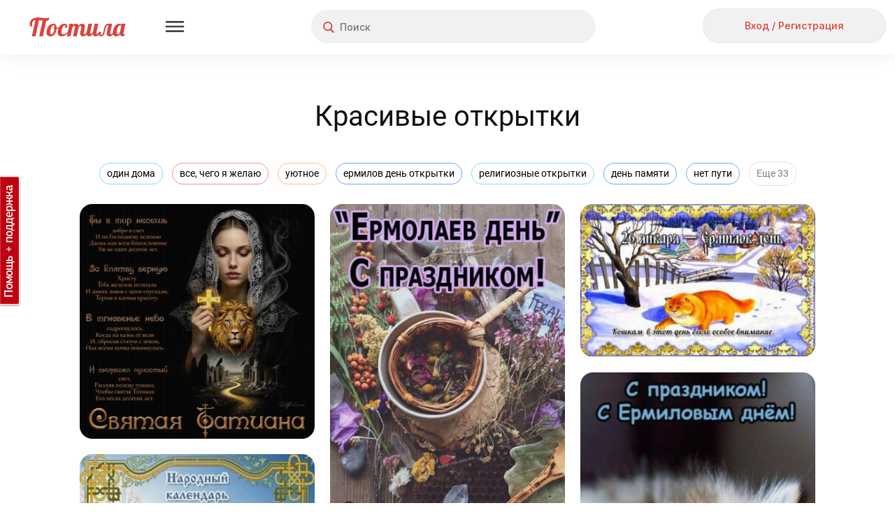

--- FILE ---
content_type: text/html; charset=utf-8
request_url: https://postila.ru/tag/krasivyie_otkryitki
body_size: 228800
content:
<!doctype html>
<html lang="ru">
<head>
        <link rel="canonical" href="https://postila.ru/tag/krasivyie_otkryitki" />
        
    <meta charset="utf-8">
    <meta http-equiv="X-UA-Compatible" content="IE=edge">
    <meta name="language" content="ru_ru">
    <meta http-equiv="x-dns-prefetch-control" content="on">
    <link rel="dns-prefetch" href="https://postila.ru" />
    <link rel="dns-prefetch" href="https://postila.ru" />
    <link rel="dns-prefetch" href="https://postila.ru" />
    <link rel="dns-prefetch" href="https://postila.ru" />
    <link rel="preconnect" href="https://fonts.googleapis.com" />
    <link rel="preconnect" href="https://yastatic.net/" />
    <link rel="preconnect" href="https://static.criteo.net" />
    <link rel="preconnect" href="https://ads.adfox.ru" />
    <link rel="preconnect" href="https://yandex.ru/ads/system/context.js" />
    <link rel="chrome-webstore-item" href="https://chrome.google.com/webstore/detail/dpjkpdelbaahkeeoeppmgkbliipjcnpm" />
    <!-- blueprint CSS framework -->
    <style>
        .classic-theme .base_button{font-family:Inter!important;font-style:normal!important;font-weight:500!important;font-size:16px!important;line-height:36px!important;background:0 0!important;border:none!important;background-color:#f1f1f1!important;color:#dc423d!important;height:38px!important;min-width:56px;border-radius:24px!important;box-shadow:none!important;padding:5px 15px!important;text-shadow:none!important;text-decoration:none;cursor:pointer!important;display:inline-block}.classic-theme .base_button.disabled{color:silver!important}.classic-theme .base_button_small{padding:5px 15px!important;font-size:14px!important;line-height:28px!important;height:30px!important;min-width:30px}.classic-theme input.base_button_small{height:40px!important}.classic-theme .base_button_round{border-radius:30px!important;padding:5px!important}.classic-theme .base_button:hover{background-color:#e4e4e4!important;border:none!important}.classic-theme .base_button:active{background-color:#f1f1f1!important;border:none!important}.classic-theme .base_button_red{color:#fff!important;background-color:#dc423d!important;border:none!important}.classic-theme .base_button_red:hover{background-color:#cb3b37!important;border:none!important}.classic-theme .base_button_red:active{background-color:#fa534e!important;border:none!important}.classic-theme .base_button_white{color:#101010!important;background-color:#fff!important;border:none!important}.classic-theme .base_button_border{background-color:#fff!important;border-radius:6px!important;border:1px solid #e4e4e4!important;color:#101010!important}.classic-theme .base_button_border:hover{border:1px solid #e4e4e4!important}.classic-theme .base_button_border:active{border:1px solid #e4e4e4!important}.classic-theme .base_textarea{font-family:Inter!important;font-style:normal!important;font-weight:500!important;font-size:14px!important;line-height:21px!important;color:#818181!important;background:#f1f1f1!important;border-radius:4px!important;padding:10px!important;outline:0!important;border:none!important}.classic-theme .base_textarea:hover{background:#e4e4e4!important;outline:0!important;border:none!important}.classic-theme .base_textarea:active,.classic-theme .base_textarea:focus{background:#e4e4e4!important;outline:0!important;border:none!important}.classic-theme .base_link_black{color:#101010!important;text-decoration:none!important;letter-spacing:0}.classic-theme .base_link_black:hover{color:#101010!important;text-decoration:underline!important;letter-spacing:0}.classic-theme .base_link_black:active{color:#818181!important;text-decoration:underline!important;letter-spacing:0}.classic-theme .base_link_gray{color:#818181!important;text-decoration:none!important;letter-spacing:0}.classic-theme .base_link_gray:hover{color:#818181!important;text-decoration:underline!important;letter-spacing:0}.classic-theme .base_link_gray:active{color:#c4c4c4!important;text-decoration:underline!important;letter-spacing:0}.classic-theme .base_link_red{color:#dc423d!important;text-decoration:none!important;letter-spacing:0}.classic-theme .base_link_red:hover{color:#cb3b37!important;text-decoration:underline!important;letter-spacing:0}.classic-theme .base_link_red:active{color:#fa534e!important;text-decoration:underline!important;letter-spacing:0}.classic-theme .base_tag{background:#fff;font-size:14px!important;line-height:21px!important}.classic-theme .base_tag:hover{background:#e4e4e4;border:1px solid #e4e4e4!important}.classic-theme .base_tag:active{background:#f1f1f1;border:1px solid #f1f1f1!important}.classic-theme .base_input{background-color:#f1f1f1;color:#101010;font-family:Inter!important;font-style:normal!important;font-weight:500!important;font-size:14px!important;line-height:21px!important;padding:7px;padding-left:10px;padding-right:10px;border:none!important;box-shadow:none!important;outline:0!important;margin-bottom:5px}.classic-theme .base_input:hover{border:0 #e4e4e4 solid!important;background-color:#e4e4e4;box-shadow:none!important;outline:0!important}.classic-theme .base_input:active,.classic-theme .base_input:focus{border:0 #e4e4e4 solid!important;background-color:#e4e4e4;box-shadow:none!important;outline:0!important}.classic-theme .base_select{background-color:#f1f1f1;color:#101010;font-family:Inter!important;font-style:normal!important;font-weight:500!important;font-size:14px!important;line-height:21px!important;padding:7px;padding-left:10px;padding-right:10px;border:none!important;box-shadow:none!important;outline:0!important;margin-bottom:10px;min-height:20px}.classic-theme .base_select:hover{border:0 #e4e4e4 solid!important;background-color:#e4e4e4;box-shadow:none!important;outline:0!important}.classic-theme .base_select:active,.classic-theme .base_select:focus{border:0 #e4e4e4 solid!important;background-color:#e4e4e4;box-shadow:none!important;outline:0!important}.classic-theme .base_radiobox{margin-bottom:5px;margin-left:0}.base_radiobox input[type=radio]{display:none}.classic-theme .base_radiobox label{display:inline-block;cursor:pointer;position:relative;padding-left:35px;margin-right:0;line-height:18px;user-select:none;margin-left:0;font-family:Inter!important;font-style:normal!important;font-weight:500!important}.classic-theme .base_radiobox label:before{content:"";display:inline-block;width:35px;height:24px;position:absolute;left:0;bottom:1px;background:url([data-uri]) no-repeat 0 0}.classic-theme .base_radiobox label:hover:before{background:url([data-uri]) no-repeat 0 0}.classic-theme .base_radiobox input[type=radio]:checked+label:before{background:url([data-uri]) no-repeat 0 0}.classic-theme .base_radiobox input[type=radio]:checked+label:hover:before{background:url([data-uri]) no-repeat 0 0}.classic-theme .base_radiobox input[type=radio]:disabled+label:before{filter:grayscale(100%)}.classic-theme .base_checkbox{position:absolute;opacity:0}.classic-theme .base_checkbox+label{display:inline-flex;align-items:center;user-select:none;width:auto!important;text-align:left;margin-bottom:5px;margin-left:0;font-family:Inter!important;font-style:normal!important;font-weight:500!important;font-size:14px!important;line-height:21px!important;color:#101010!important}.classic-theme .base_checkbox+label::before{content:'';display:inline-block;width:30px;height:24px;flex-shrink:0;flex-grow:0;margin-right:.5em;background-repeat:no-repeat;background-position:left center;background:url([data-uri]) no-repeat 0 0}.classic-theme .base_checkbox:checked+label::before{background:url([data-uri]) no-repeat 0 0}.classic-theme .base_checkbox+label:hover:before{content:'';display:inline-block;width:30px;height:24px;flex-shrink:0;flex-grow:0;margin-right:.5em;background-repeat:no-repeat;background-position:left center;background:url([data-uri]) no-repeat 0 0}.classic-theme .base_checkbox:checked+label:hover:before{background:url([data-uri]) no-repeat 0 0}.base_checkbox_prefix{width:20%;display:inline-block;height:10px;float:left;margin-right:7px}.phone .base_checkbox_prefix{width:0%;display:inline-block;height:10px;float:left;margin-right:0}
    </style>
    <link href="https://fonts.googleapis.com/css2?family=Inter:wght@500&display=swap" rel="stylesheet">
    <link rel="preconnect" href="https://fonts.gstatic.com" crossorigin>
        <link rel="preload" as="style" type="text/css" href="/css/blueprint/screen.css?1d675ed7c92f" media="screen, projection" />
    <link rel="stylesheet" type="text/css" href="/css/blueprint/screen.css?1d675ed7c92f" media="screen, projection" />
        <!--[if lt IE 8]>
    <link rel="stylesheet" type="text/css" href="/blueprint/css/ie.css" media="screen, projection">
    <![endif]-->
                <!--link rel="stylesheet" type="text/css" href="/css/blueprint/plugins/fancy-type/screen.css?1d675ed7c92f" media="screen, projection">
    <link rel="stylesheet" type="text/css" href="/css/main.css?1d675ed7c92f">
    <link rel="stylesheet" type="text/css" href="/css/lightbox.css?1d675ed7c92f"-->
        <link rel="preload" as="style" href="/themes/classic/css/main.css?1d675ed7c92f" />
    <link rel="stylesheet" href="/themes/classic/css/main.css?1d675ed7c92f" />

    <link rel="preload" as="style" href="/themes/classic/css/base.css?1d675ed7c92f" />
    <link rel="stylesheet" href="/themes/classic/css/base.css?1d675ed7c92f" />
    <link rel="SHORTCUT ICON" href="https://postila.ru/favicon.ico" />
    <!--[if IE]><link rel="shortcut icon" href="https://postila.ru/favicon.ico" /><![endif]-->
    <link rel="search" type="application/opensearchdescription+xml" href="/opensearch.xml" title="Postila" />
    <link rel="publisher" href="https://plus.google.com/+PostilaRu" />

    <meta name="application-name" content="Postila">
    <meta property="fb:app_id" content="344224125709546">
    <meta property="og:site_name" content="Postila.ru">
    <meta property="twitter:card" name="twitter:card" content="summary" data-app>
    <meta property="twitter:site" name="twitter:site" content="@postilaru" data-app>
    <meta property="twitter:app:android" name="twitter:app:android" content="io.postila" data-app>
    <meta property="twitter:app:id:iphone" name="twitter:app:id:iphone" content="1121343965" data-app>
    <meta name="verify-admitad" content="6938cfb451" />

<link rel="preload" as="style" href="/assets/style-h3JcBIE7VzfRciwJUQj9tw.css?1758801630?1d675ed7c92f"><link rel="preload" as="script" href="/assets/script--2-A27MKbjq97PaPtnik4XB_Q.js?1752742073?1d675ed7c92f">
<link rel="stylesheet" type="text/css" href="/assets/style-h3JcBIE7VzfRciwJUQj9tw.css?1758801630?1d675ed7c92f" />
<style type="text/css">
/*<![CDATA[*/
#main{margin-left:0}#wlt-PictureList-list .items{margin:0 auto}
/*]]>*/
</style>
<script type="text/javascript" src="/assets/script--2-A27MKbjq97PaPtnik4XB_Q.js?1752742073?1d675ed7c92f"></script>
<script type="text/javascript">
/*<![CDATA[*/
require.config({"waitSeconds":15,"shim":{"underscore":{"exports":"_"},"backbone":{"deps":["underscore"],"exports":"Backbone"},"backbone.forms":{"deps":["backbone"]},"jquery.masonry":{"exports":"jQuery.fn.masonry"},"jquery.infinitescroll":{"exports":"jQuery.fn.infinitescroll"},"jquery.autoresize":{"exports":"jQuery.fn.autoResize"},"jquery.imageload":{"exports":"jQuery.fn.bindImageLoad"},"bootstrap":{"exports":"jQuery.fn.bootstrap"},"bootstrap.switch":{"deps":["bootstrap"],"exports":"jQuery.fn.bootstrapSwitch"}},"paths":{"jquery.fixto":"\/assets\/43bb5b49\/fixto.min","hammer":"\/assets\/43bb5b49\/hammer.min","underscore":"\/assets\/43bb5b49\/underscore.min","backbone":"\/assets\/43bb5b49\/backbone.min","domReady":"\/assets\/43bb5b49\/domReady","jquery.masonry":"\/assets\/8503551\/jquery.masonry","jquery.infinitescroll":"\/assets\/bd60e9b2\/jquery.infinitescroll.min","jquery.imageload":"\/assets\/93a897c3\/jquery.imageloadevent","jquery.autoresize":"\/assets\/bd07083a\/autoresize.jquery.min","bootstrap":"\/assets\/c0a3e76c\/bootstrap.min","bootstrap.switch":"\/assets\/ab81c4d6\/bootstrap-switch.min","bbq":"\/assets\/11f5bb\/jquery.ba-bbq.min.js?1d675ed7c92f","dust":"\/assets\/43bb5b49\/dust.all","backbone.forms":"\/assets\/43bb5b49\/backbone-forms.min"}});
(function(w){w.p = w.p || {}; w.p.scripts = {'scriptFiles':{'0':{'/assets/6f2526a3/all.js':'/assets/6f2526a3/all.js','/assets/da8c6902/jquery.simpleSlide.js':'/assets/da8c6902/jquery.simpleSlide.js'},'2':{'/assets/11f5bb/jui/js/jquery-ui.min.js':'/assets/11f5bb/jui/js/jquery-ui.min.js','/assets/98f75d9f/listview/jquery.yiilistview.js':'/assets/98f75d9f/listview/jquery.yiilistview.js'}},'scripts':{'4':{'app.translate.pluraleData':'\t;(function(){p.i18n.addPlural([\"fmod(n,10)==1&&fmod(n,100)!=11\",\"(fmod(n,10)>=2&&fmod(n,10)<=4&&fmod(fmod(n,10),1)==0)&&(fmod(n,100)<12||fmod(n,100)>14)\",\"fmod(n,10)==0||(fmod(n,10)>=5&&fmod(n,10)<=9&&fmod(fmod(n,10),1)==0)||(fmod(n,100)>=11&&fmod(n,100)<=14&&fmod(fmod(n,100),1)==0)\",\"true\"], \"ru_ru\");})();','CSRF_YII':'\tp.csrf.init(\"YII_CSRF_TOKEN\", \"362113f4765b909a27770d09b7d55e3ed84c0112\");','i18n':'\trequire([\'backbone\', \'jquery\', \'underscore\', \'domReady\'], function (Backbone, jq, _) {p.i18n.add({\"Error! Report it.\":\"\\u041e\\u0448\\u0438\\u0431\\u043a\\u0430. <a href=\\\"https:\\/\\/pishite.postila.ru\\\" target=\\\"_blank\\\">\\u0421\\u043e\\u043e\\u0431\\u0449\\u0438\\u0442\\u044c \\u043e \\u043f\\u0440\\u043e\\u0431\\u043b\\u0435\\u043c\\u0435<\\/a>\",\"Report\":\"\\u041f\\u043e\\u0436\\u0430\\u043b\\u043e\\u0432\\u0430\\u0442\\u044c\\u0441\\u044f\",\"Delete\":\"\\u0423\\u0434\\u0430\\u043b\\u0438\\u0442\\u044c\",\"See details\":\"\\u041f\\u043e\\u0434\\u0440\\u043e\\u0431\\u043d\\u0435\\u0435\",\"See details at\":\"\\u041f\\u043e\\u0434\\u0440\\u043e\\u0431\\u043d\\u0435\\u0435 \\u043d\\u0430\",\"{n} more repost|{n} more reposts\":\"\\u0438 \\u0435\\u0449\\u0451 {n} \\u0447\\u0435\\u043b\\u043e\\u0432\\u0435\\u043a|\\u0438 \\u0435\\u0449\\u0451 {n} \\u0447\\u0435\\u043b\\u043e\\u0432\\u0435\\u043a\\u0430|\\u0438 \\u0435\\u0449\\u0451 {n} \\u0447\\u0435\\u043b\\u043e\\u0432\\u0435\\u043a|\\u0438 \\u0435\\u0449\\u0451 {n} \\u0447\\u0435\\u043b\\u043e\\u0432\\u0435\\u043a\",\"{n} more like|{n} more likes\":\"\\u0438 \\u0435\\u0449\\u0451 {n} \\u0447\\u0435\\u043b\\u043e\\u0432\\u0435\\u043a|\\u0438 \\u0435\\u0449\\u0451 {n} \\u0447\\u0435\\u043b\\u043e\\u0432\\u0435\\u043a\\u0430|\\u0438 \\u0435\\u0449\\u0451 {n} \\u0447\\u0435\\u043b\\u043e\\u0432\\u0435\\u043a|\\u0438 \\u0435\\u0449\\u0451 {n} \\u0447\\u0435\\u043b\\u043e\\u0432\\u0435\\u043a\",\"{who} onto {board}\":\"{who}<br\\/> \\u0432 {board}\",\"Close\":\"\\u0417\\u0430\\u043a\\u0440\\u044b\\u0442\\u044c\",\"Close this post (ESC button)\":\"\\u0417\\u0430\\u043a\\u0440\\u044b\\u0442\\u044c \\u043f\\u043e\\u0441\\u0442 (\\u043a\\u043b\\u0430\\u0432\\u0438\\u0448\\u0430 ESC)\",\"Previous post (&#8592; button)\":\"\\u041f\\u0440\\u0435\\u0434\\u044b\\u0434\\u0443\\u0449\\u0438\\u0439 \\u043f\\u043e\\u0441\\u0442 (\\u043a\\u043b\\u0430\\u0432\\u0438\\u0448\\u0430 &#8592;)\",\"Next post (&#8594; button)\":\"\\u0421\\u043b\\u0435\\u0434\\u0443\\u044e\\u0449\\u0438\\u0439 \\u043f\\u043e\\u0441\\u0442 (\\u043a\\u043b\\u0430\\u0432\\u0438\\u0448\\u0430 &#8594;)\",\"Share this post in Facebook\":\"\\u041f\\u043e\\u0434\\u0435\\u043b\\u0438\\u0442\\u044c\\u0441\\u044f \\u043f\\u043e\\u0441\\u0442\\u043e\\u043c \\u0432 Facebook\",\"Share in Facebook\":\"\\u041f\\u043e\\u0434\\u0435\\u043b\\u0438\\u0442\\u044c\\u0441\\u044f \\u0432 Facebook\",\"Share this post in Odnoklassniki\":\"\\u041f\\u043e\\u0434\\u0435\\u043b\\u0438\\u0442\\u044c\\u0441\\u044f \\u043f\\u043e\\u0441\\u0442\\u043e\\u043c \\u0432 \\u041e\\u0434\\u043d\\u043e\\u043a\\u043b\\u0430\\u0441\\u0441\\u043d\\u0438\\u043a\\u0430\\u0445\",\"Share in Odnoklassniki\":\"\\u041f\\u043e\\u0434\\u0435\\u043b\\u0438\\u0442\\u044c\\u0441\\u044f \\u0432 OK\",\"Share in Pinterest\":\"\\u041f\\u043e\\u0434\\u0435\\u043b\\u0438\\u0442\\u044c\\u0441\\u044f \\u0432 Pinterest\",\"Buy\":\"\\u041a\\u0443\\u043f\\u0438\\u0442\\u044c\",\"Select Image to Upload\":\"\\u041d\\u0430\\u0436\\u043c\\u0438\\u0442\\u0435, \\u0447\\u0442\\u043e\\u0431\\u044b \\u0432\\u044b\\u0431\\u0440\\u0430\\u0442\\u044c \\u043a\\u0430\\u0440\\u0442\\u0438\\u043d\\u043a\\u0443 \\u0434\\u043b\\u044f \\u043f\\u043e\\u0434\\u0433\\u0440\\u0443\\u0437\\u043a\\u0438\",\"Please, wait a moment\":\"\\u041f\\u043e\\u0436\\u0430\\u043b\\u0443\\u0439\\u0441\\u0442\\u0430, \\u043f\\u043e\\u0434\\u043e\\u0436\\u0434\\u0438\\u0442\\u0435...\",\"Comments\":\"\\u041a\\u043e\\u043c\\u043c\\u0435\\u043d\\u0442\\u0430\\u0440\\u0438\\u0438\",\"Loading\":\"\\u0417\\u0430\\u0433\\u0440\\u0443\\u0437\\u043a\\u0430\",\"Signature\":\"\\u041f\\u043e\\u0434\\u043f\\u0438\\u0441\\u044c\",\"Download problem. Please check your connection and refresh page.\":\"\\u0421\\u0442\\u0440\\u0430\\u043d\\u0438\\u0446\\u0430 \\u0437\\u0430\\u0433\\u0440\\u0443\\u0436\\u0430\\u0435\\u0442\\u0441\\u044f \\u0441\\u043b\\u0438\\u0448\\u043a\\u043e\\u043c \\u0434\\u043e\\u043b\\u0433\\u043e. \\u041f\\u0440\\u043e\\u0432\\u0435\\u0440\\u044c\\u0442\\u0435 \\u0438\\u043d\\u0442\\u0435\\u0440\\u043d\\u0435\\u0442-\\u0441\\u043e\\u0435\\u0434\\u0438\\u043d\\u0435\\u043d\\u0438\\u0435 \\u0438 \\u043f\\u043e\\u043f\\u0440\\u043e\\u0431\\u0443\\u0439\\u0442\\u0435 <a href=\\\"javascript:window.location.reload(true)\\\">\\u043f\\u0435\\u0440\\u0435\\u0437\\u0430\\u0433\\u0440\\u0443\\u0437\\u0438\\u0442\\u044c \\u0441\\u0442\\u0440\\u0430\\u043d\\u0438\\u0446\\u0443<\\/a>\",\"Do you like Postila.ru? Please join us on Facebook\":\"\\u0412\\u0430\\u043c \\u043d\\u0440\\u0430\\u0432\\u0438\\u0442\\u0441\\u044f \\u041f\\u043e\\u0441\\u0442\\u0438\\u043b\\u0430?<br>\\u0415\\u0441\\u043b\\u0438 \\u0434\\u0430, \\u043f\\u043e\\u0436\\u0430\\u043b\\u0443\\u0439\\u0441\\u0442\\u0430, \\u043d\\u0430\\u0436\\u043c\\u0438\\u0442\\u0435 \\u00ab\\u041d\\u0440\\u0430\\u0432\\u0438\\u0442\\u0441\\u044f\\u00bb\",\"Done\":\"\\u0413\\u043e\\u0442\\u043e\\u0432\\u043e\",\"Thank you, I am already with you!\":\"\\u0421\\u043f\\u0430\\u0441\\u0438\\u0431\\u043e, \\u044f \\u0443\\u0436\\u0435 \\u0441 \\u0432\\u0430\\u043c\\u0438, \\u0432\\u0441\\u0451 \\u043a\\u043b\\u0430\\u0441\\u0441\\u043d\\u043e!\",\"Do you like Postila.ru? Please join us on Odnoklassniki\":\"\\u0412\\u0430\\u043c \\u043d\\u0440\\u0430\\u0432\\u0438\\u0442\\u0441\\u044f \\u041f\\u043e\\u0441\\u0442\\u0438\\u043b\\u0430?<br>\\u0415\\u0441\\u043b\\u0438 \\u0434\\u0430, \\u043f\\u0440\\u0438\\u0441\\u043e\\u0435\\u0434\\u0438\\u043d\\u044f\\u0439\\u0442\\u0435\\u0441\\u044c \\u043a \\u043d\\u0430\\u043c \\u0432 \\u041e\\u0434\\u043d\\u043e\\u043a\\u043b\\u0430\\u0441\\u0441\\u043d\\u0438\\u043a\\u0430\\u0445\",\"Post added\":\"\\u0414\\u043e\\u0431\\u0430\\u0432\\u043b\\u0435\\u043d\\u043e\",\"Post saved\":\"\\u0421\\u043e\\u0445\\u0440\\u0430\\u043d\\u0435\\u043d\\u043e\",\"Added to\":\"\\u0432\",\"Added from\":\"\\u0438\\u0437\",\"An error occurred while processing your request.\":\"\\u041e\\u0448\\u0438\\u0431\\u043a\\u0430 \\u043f\\u0440\\u0438 \\u043e\\u0431\\u0440\\u0430\\u0431\\u043e\\u0442\\u043a\\u0435 \\u0437\\u0430\\u043f\\u0440\\u043e\\u0441\\u0430.\",\"Post!\":\"\\u041f\\u043e\\u0441\\u0442!\",\"Like\":\"\\u0421\\u043f\\u0430\\u0441\\u0438\\u0431\\u043e\",\"More\":\"\\u0415\\u0449\\u0435\",\"Edit\":\"\\u0420\\u0435\\u0434\\u0430\\u043a\\u0442\\u0438\\u0440\\u043e\\u0432\\u0430\\u0442\\u044c\",\"Unsubcribe\":\"\\u041e\\u0442\\u043f\\u0438\\u0441\\u0430\\u0442\\u044c\\u0441\\u044f\",\"Unfollow\":\"\\u041e\\u0442\\u043f\\u0438\\u0441\\u0430\\u0442\\u044c\\u0441\\u044f\",\"Follow\":\"\\u041f\\u043e\\u0434\\u043f\\u0438\\u0441\\u0430\\u0442\\u044c\\u0441\\u044f\",\"Subcribe\":\"Subcribe\",\"Embed\":\"\\u0412\\u0441\\u0442\\u0440\\u043e\\u0438\\u0442\\u044c\",\"Postila\":\"\\u041f\\u043e\\u0441\\u0442\\u0438\\u043b\\u0430\",\"Post a the secret board. Only you can see this post.\":\"\\u041f\\u043e\\u0441\\u0442 \\u0438\\u0437 \\u0441\\u0435\\u043a\\u0440\\u0435\\u0442\\u043d\\u043e\\u0439 \\u0434\\u043e\\u0441\\u043a\\u0438. \\u042d\\u0442\\u043e\\u0442 \\u043f\\u043e\\u0441\\u0442 \\u043d\\u0435 \\u0432\\u0438\\u0434\\u044f\\u0442 \\u0434\\u0440\\u0443\\u0433\\u0438\\u0435 \\u043f\\u043e\\u043b\\u044c\\u0437\\u043e\\u0432\\u0430\\u0442\\u0435\\u043b\\u0438.\",\"Secret board. Only you can see this board.\":\"\\u042d\\u0442\\u043e \\u0412\\u0430\\u0448\\u0430 \\u0441\\u0435\\u043a\\u0440\\u0435\\u0442\\u043d\\u0430\\u044f \\u0434\\u043e\\u0441\\u043a\\u0430. \\u0414\\u0440\\u0443\\u0433\\u0438\\u0435 \\u043d\\u0435 \\u043c\\u043e\\u0433\\u0443\\u0442 \\u0435\\u0451 \\u043f\\u0440\\u043e\\u0441\\u043c\\u0430\\u0442\\u0440\\u0438\\u0432\\u0430\\u0442\\u044c.\",\"Subtitles\":\"\\u0422\\u0435\\u043a\\u0441\\u0442 \\u0438\\u0437 \\u0432\\u0438\\u0434\\u0435\\u043e\"});});','BPictureInit':'\t$.uniprogy && $.uniprogy.picture && $.uniprogy.picture.init({\'baseUrl\':\'https://postila.ru\',\'isGuest\':true,\'commentLength\':\'500\'});','WPictureScroll':'\t$(\"#scrollToTop\").on(\"click\", function(){\n\t            $.scrollTo(\"body\", 500, {easing:\"easeOutQuad\"});\n\t        });','CJuiDialog#wlt-BaseDialog':'\tjQuery(\'#wlt-BaseDialog\').dialog({\'autoOpen\':false,\'maxHeight\':\'100%\',\'minWidth\':600,\'maxWidth\':600,\'width\':600,\'resizable\':false,\'modal\':true,\'zIndex\':999999,\'open\':function(){\n\t    var fix = function(){\n\t        var bd = $(\'#wlt-BaseDialog\');\n\t        if (bd.is(\':visible\')) {\n\t            var paddings = (bd.innerHeight() - bd.height()),\n\t                hd = $(\'.ui-dialog-titlebar\').outerHeight();\n\t            if (bd.height() > bd.parent().height()) {\n\t                bd.height( bd.parent().innerHeight() - hd - paddings);\n\t                return true;\n\t            }\n\t            //console.log(bd.parent().innerHeight(), hd, paddings, bd.height(), bd.innerHeight());\n\t        }\n\t        return false;\n\t    }\n\t    $(window).off(\'resize\', fix);\n\t    $(window).on(\'resize\', fix);\n\t    var i = function(){\n\t        if (!fix())\n\t            setTimeout(i,40);\n\t    };\n\t    i();\n\t}});','CListView#wlt-PictureList-list':'\tjQuery(\'#wlt-PictureList-list\').yiiListView({\'ajaxUpdate\':[\'wlt-PictureList-list\'],\'ajaxVar\':\'ajax\',\'pagerClass\':\'pager\',\'loadingClass\':\'list-view-loading\',\'sorterClass\':\'sorter\',\'enableHistory\':false});','CLinkPageronclick':'\t\n\t            $(\'.pager a\').off(\'click\');\n\t            $(\'.pager a\').click(function() {\n\t                window.location.href=$(this).data(\'link\');\n\t            });\n\t            ','WPictureList-wlt-PictureList-masonry':'\t        gutterWidth = 22,\n\t        colWidth = 336,\n\t        maxCols = 0,\n\t        pageSize = 60,\n\t        placeholder = false,\n\t        isPhone = false;\n\t        tags = \'\\n<div class=\\\"head_tagslist_container\\\" style=\\\"text-align: center;\\\">\\n    <div class=\\\"head_tagslist\\\">\\n            <a\\n            style=\\\"border: 1px solid #7EE1EF;\\\"\\n            class=\\\"head_tagslist_link base_tag\\\"\\n            href=\\\"https://postila.ru/tag/odin_doma\\\"\\n        >\\n            один дома        <\\/a>\\n            <a\\n            style=\\\"border: 1px solid #FF8C8C;\\\"\\n            class=\\\"head_tagslist_link base_tag\\\"\\n            href=\\\"https://postila.ru/tag/vse__chego_ya_jelayu\\\"\\n        >\\n            все, чего я желаю        <\\/a>\\n            <a\\n            style=\\\"border: 1px solid #FFBE83;\\\"\\n            class=\\\"head_tagslist_link base_tag\\\"\\n            href=\\\"https://postila.ru/tag/uyutnoe\\\"\\n        >\\n            уютное        <\\/a>\\n            <a\\n            style=\\\"border: 1px solid #6BA7FF;\\\"\\n            class=\\\"head_tagslist_link base_tag\\\"\\n            href=\\\"https://postila.ru/tag/ermilov_den_otkryitki\\\"\\n        >\\n            ермилов день открытки        <\\/a>\\n            <a\\n            style=\\\"border: 1px solid #7EE1EF;\\\"\\n            class=\\\"head_tagslist_link base_tag\\\"\\n            href=\\\"https://postila.ru/tag/religioznyie_otkryitki\\\"\\n        >\\n            религиозные открытки        <\\/a>\\n            <a\\n            style=\\\"border: 1px solid #6BA7FF;\\\"\\n            class=\\\"head_tagslist_link base_tag\\\"\\n            href=\\\"https://postila.ru/tag/den_pamyati\\\"\\n        >\\n            день памяти        <\\/a>\\n            <a\\n            style=\\\"border: 1px solid #A68CF1;\\\"\\n            class=\\\"head_tagslist_link base_tag\\\"\\n            href=\\\"https://postila.ru/tag/den_vmf_otkryitki\\\"\\n        >\\n            день вмф открытки        <\\/a>\\n            <a\\n            style=\\\"border: 1px solid #6BA7FF;\\\"\\n            class=\\\"head_tagslist_link base_tag\\\"\\n            href=\\\"https://postila.ru/tag/krasivyi_otkryitki\\\"\\n        >\\n            красивы открытки        <\\/a>\\n            <a\\n            style=\\\"border: 1px solid #6BA7FF;\\\"\\n            class=\\\"head_tagslist_link base_tag\\\"\\n            href=\\\"https://postila.ru/tag/pravoslavnyie_prazdniki\\\"\\n        >\\n            православные праздники        <\\/a>\\n            <a\\n            style=\\\"border: 1px solid #6BA7FF;\\\"\\n            class=\\\"head_tagslist_link base_tag\\\"\\n            href=\\\"https://postila.ru/tag/den_suprugov_otkryitki\\\"\\n        >\\n            день супругов открытки        <\\/a>\\n            <a\\n            style=\\\"border: 1px solid #6BA7FF;\\\"\\n            class=\\\"head_tagslist_link base_tag\\\"\\n            href=\\\"https://postila.ru/tag/krepkogo_zdorovya\\\"\\n        >\\n            крепкого здоровья        <\\/a>\\n            <a\\n            style=\\\"border: 1px solid #A68CF1;\\\"\\n            class=\\\"head_tagslist_link base_tag\\\"\\n            href=\\\"https://postila.ru/tag/den_shturmana_vmf_otkryitki\\\"\\n        >\\n            день штурмана вмф открытки        <\\/a>\\n            <a\\n            style=\\\"border: 1px solid #6BA7FF;\\\"\\n            class=\\\"head_tagslist_link base_tag\\\"\\n            href=\\\"https://postila.ru/tag/net_puti\\\"\\n        >\\n            нет пути        <\\/a>\\n            <a\\n            style=\\\"border: 1px solid #FFBE83;\\\"\\n            class=\\\"head_tagslist_link base_tag\\\"\\n            href=\\\"https://postila.ru/tag/krasivyie_otkryitki\\\"\\n        >\\n            красивые открытки        <\\/a>\\n            <a\\n            style=\\\"border: 1px solid #6BA7FF;\\\"\\n            class=\\\"head_tagslist_link base_tag\\\"\\n            href=\\\"https://postila.ru/tag/drugaya_lyubov\\\"\\n        >\\n            другая любовь        <\\/a>\\n            <a\\n            style=\\\"border: 1px solid #FF8C8C;\\\"\\n            class=\\\"head_tagslist_link base_tag\\\"\\n            href=\\\"https://postila.ru/tag/veselyie_otkryitki\\\"\\n        >\\n            веселые открытки        <\\/a>\\n            <a\\n            style=\\\"border: 1px solid #68E2A0;\\\"\\n            class=\\\"head_tagslist_link base_tag\\\"\\n            href=\\\"https://postila.ru/tag/pechi\\\"\\n        >\\n            печи        <\\/a>\\n            <a\\n            style=\\\"border: 1px solid #6BA7FF;\\\"\\n            class=\\\"head_tagslist_link base_tag\\\"\\n            href=\\\"https://postila.ru/tag/krasivo\\\"\\n        >\\n            красиво        <\\/a>\\n            <a\\n            style=\\\"border: 1px solid #68E2A0;\\\"\\n            class=\\\"head_tagslist_link base_tag\\\"\\n            href=\\\"https://postila.ru/tag/schaste_semi_otkryitka\\\"\\n        >\\n            счастье семьи открытка        <\\/a>\\n            <a\\n            style=\\\"border: 1px solid #7EE1EF;\\\"\\n            class=\\\"head_tagslist_link base_tag\\\"\\n            href=\\\"https://postila.ru/tag/otkryitki_na_professionalnyie_prazdniki\\\"\\n        >\\n            открытки на профессиональные праздники        <\\/a>\\n            <a\\n            style=\\\"border: 1px solid #6BA7FF;\\\"\\n            class=\\\"head_tagslist_link base_tag\\\"\\n            href=\\\"https://postila.ru/tag/otkryitki\\\"\\n        >\\n            открытки        <\\/a>\\n            <a\\n            style=\\\"border: 1px solid #6BA7FF;\\\"\\n            class=\\\"head_tagslist_link base_tag\\\"\\n            href=\\\"https://postila.ru/tag/k_prikolnyie_otkryitki\\\"\\n        >\\n            к прикольные открытки        <\\/a>\\n            <a\\n            style=\\\"border: 1px solid #FFBE83;\\\"\\n            class=\\\"head_tagslist_link base_tag\\\"\\n            href=\\\"https://postila.ru/tag/otkryitka\\\"\\n        >\\n            открытка        <\\/a>\\n            <a\\n            style=\\\"border: 1px solid #7EE1EF;\\\"\\n            class=\\\"head_tagslist_link base_tag\\\"\\n            href=\\\"https://postila.ru/tag/narodnyie_prazdniki\\\"\\n        >\\n            народные праздники        <\\/a>\\n            <a\\n            style=\\\"border: 1px solid #A68CF1;\\\"\\n            class=\\\"head_tagslist_link base_tag\\\"\\n            href=\\\"https://postila.ru/tag/den_svyatoy_tatianyi_otkryitki\\\"\\n        >\\n            день святой татианы открытки        <\\/a>\\n            <a\\n            style=\\\"border: 1px solid #FFBE83;\\\"\\n            class=\\\"head_tagslist_link base_tag\\\"\\n            href=\\\"https://postila.ru/tag/professionalnyie_prazdniki\\\"\\n        >\\n            профессиональные праздники        <\\/a>\\n            <a\\n            style=\\\"border: 1px solid #FF8C8C;\\\"\\n            class=\\\"head_tagslist_link base_tag\\\"\\n            href=\\\"https://postila.ru/tag/prazdnichnyie_otkryitki\\\"\\n        >\\n            праздничные открытки        <\\/a>\\n            <a\\n            style=\\\"border: 1px solid #68E2A0;\\\"\\n            class=\\\"head_tagslist_link base_tag\\\"\\n            href=\\\"https://postila.ru/tag/dni\\\"\\n        >\\n            дни        <\\/a>\\n            <a\\n            style=\\\"border: 1px solid #FFBE83;\\\"\\n            class=\\\"head_tagslist_link base_tag\\\"\\n            href=\\\"https://postila.ru/tag/mertsayuschie_otkryitki\\\"\\n        >\\n            мерцающие открытки        <\\/a>\\n            <a\\n            style=\\\"border: 1px solid #A68CF1;\\\"\\n            class=\\\"head_tagslist_link base_tag\\\"\\n            href=\\\"https://postila.ru/tag/den_pamyati_svyatogo\\\"\\n        >\\n            день памяти святого        <\\/a>\\n            <a\\n            style=\\\"border: 1px solid #6BA7FF;\\\"\\n            class=\\\"head_tagslist_link base_tag\\\"\\n            href=\\\"https://postila.ru/tag/bolshe__chem_jizn\\\"\\n        >\\n            больше, чем жизнь        <\\/a>\\n            <a\\n            style=\\\"border: 1px solid #FFBE83;\\\"\\n            class=\\\"head_tagslist_link base_tag\\\"\\n            href=\\\"https://postila.ru/tag/prazdnichnyie_otkryitki_\\\"\\n        >\\n            праздничные открытки)        <\\/a>\\n            <a\\n            style=\\\"border: 1px solid #A68CF1;\\\"\\n            class=\\\"head_tagslist_link base_tag\\\"\\n            href=\\\"https://postila.ru/tag/rossiya_k\\\"\\n        >\\n            россия к        <\\/a>\\n            <a\\n            style=\\\"border: 1px solid #7EE1EF;\\\"\\n            class=\\\"head_tagslist_link base_tag\\\"\\n            href=\\\"https://postila.ru/tag/otkryitki_dlya_semi\\\"\\n        >\\n            открытки для семьи        <\\/a>\\n            <a\\n            style=\\\"border: 1px solid #FFBE83;\\\"\\n            class=\\\"head_tagslist_link base_tag\\\"\\n            href=\\\"https://postila.ru/tag/odin_den_iz_jizni\\\"\\n        >\\n            один день из жизни        <\\/a>\\n            <a\\n            style=\\\"border: 1px solid #FFBE83;\\\"\\n            class=\\\"head_tagslist_link base_tag\\\"\\n            href=\\\"https://postila.ru/tag/den_suprugov\\\"\\n        >\\n            день супругов        <\\/a>\\n            <a\\n            style=\\\"border: 1px solid #7EE1EF;\\\"\\n            class=\\\"head_tagslist_link base_tag\\\"\\n            href=\\\"https://postila.ru/tag/krasivyie__otkryitki\\\"\\n        >\\n            красивые/ открытки        <\\/a>\\n            <a\\n            style=\\\"border: 1px solid #FF8C8C;\\\"\\n            class=\\\"head_tagslist_link base_tag\\\"\\n            href=\\\"https://postila.ru/tag/takaya_lyubov\\\"\\n        >\\n            такая любовь        <\\/a>\\n            <a\\n            style=\\\"border: 1px solid #FFBE83;\\\"\\n            class=\\\"head_tagslist_link base_tag\\\"\\n            href=\\\"https://postila.ru/tag/erema_sidi_doma_otkryitki\\\"\\n        >\\n            ерема сиди дома открытки        <\\/a>\\n            <a\\n            style=\\\"border: 1px solid #68E2A0;\\\"\\n            class=\\\"head_tagslist_link base_tag\\\"\\n            href=\\\"https://postila.ru/tag/v_etom_mire\\\"\\n        >\\n            в этом мире        <\\/a>\\n        <\\/div>\\n    <style>\\n        .head_tagslist_container {\\n            max-width: calc(100vw - 100px);\\n            min-width: calc(100vw / 2)!important;\\n            margin-left: auto;\\n            margin-right: auto;\\n        }\\n\\n        .head_tagslist_expanded{\\n            height: auto!important;\\n            overflow: inherit!important;\\n            text-align: center!important;\\n        }\\n\\n        .phone .head_tagslist_container {\\n            width: calc(((100vw / 240) * 210));\\n            max-width: calc(100vw - 100px);\\n            margin-left: auto;\\n            margin-right: auto;\\n            margin-bottom: 0px;\\n        }\\n\\n        .head_tagslist_container {\\n            text-align: center;\\n            overflow: hidden;\\n            margin-bottom: 20px;\\n            margin-top: 10px;\\n            position: relative;\\n        }\\n\\n        .head_tagslist_container a,\\n        .head_tagslist_container a:hover {\\n            text-decoration: none;\\n        }\\n\\n        .head_tagslist_link {\\n            display: inline-block;\\n            padding: 4px;\\n            padding-left: 8px;\\n            padding-right: 8px;\\n            border-radius: 10px;\\n            margin-right: 10px;\\n            text-decoration: none;\\n            margin-bottom: 10px;\\n            font-size: 13px;\\n            line-height: 16px;\\n        }\\n\\n        .phone .head_tagslist_link {\\n            padding: 4px;\\n            padding-left: 8px;\\n            padding-right: 8px;\\n            border-radius: 20px;\\n            scroll-snap-align: start;\\n            white-space: nowrap;\\n        }\\n\\n        .head_tagslist_link:hover,\\n        .head_tagslist_link:focused,\\n        .head_tagslist_link:active{\\n            text-decoration: none;\\n        }\\n\\n        .head_tagslist_container {\\n            padding-left: 0px;\\n            padding-right: 0px;\\n            overflow-x: hidden;\\n        }\\n\\n        .head_tagslist {\\n            display: inline-block;\\n            text-align: left;\\n            height: 31px;\\n            overflow: hidden;\\n            padding-bottom: 5px;\\n        }\\n\\n        .phone .head_tagslist {\\n            width: auto;\\n            margin: auto;\\n            padding-bottom: 5px;\\n        }\\n\\n        .head_tagslist_link{\\n            margin-bottom: 15px;\\n            font-size: 14px;\\n            font-size: 14px;\\n            padding: 4px;\\n            padding-left: 10px;\\n            padding-right: 10px;\\n            border-radius: 20px;\\n            min-height: 21px;\\n        }\\n\\n        .mobile #tags-cloud {\\n            margin-top: 20px;\\n        }\\n        #head_tags_more {\\n            color: #818181;\\n            border: 1px solid #E4E4E4;\\n            padding: 6px;\\n            padding-left: 10px;\\n            padding-right: 10px;\\n            border-radius: 20px;\\n            display: inline-block;\\n        }\\n\\n        .head_tagslist_expanded .head_tagslist_link{\\n            display: inline-block!important;\\n        }\\n    <\\/style>\\n    <script>\\n        function initTagsList() {\\n            //console.log($(\\\'.head_tagslist_link\\\'));\\n            var isPhone = false;\\n            var tagsCount = $(\\\'.head_tagslist_link\\\').length;\\n            var containerWidth = $(\\\'.head_tagslist_container\\\').innerWidth();\\n            //console.log(\\\'TAGS COUNT\\\', tagsCount);\\n            //console.log(\\\'CONTAINER WIDTH\\\', containerWidth);\\n\\n            var elementsWidth = 0;\\n            var elements = $(\\\'.head_tagslist_link\\\');\\n            var visible = 0;\\n            var invisible = 0;\\n            //console.log(\\\'ELEMENTS\\\', elements);\\n            //!isPhone && $(\\\'#head_tags_more\\\').remove();\\n            for (i = 0, len = elements.length; i < len; ++i) {\\n                var element = elements[i];\\n                if (elementsWidth + $(element).outerWidth() < (containerWidth - 140)) {\\n                    elementsWidth = elementsWidth + ($(element).outerWidth() + 10);\\n                    //console.log(\\\'ELEMENTS WIDTH:\\\', element, $(element).outerWidth(), elementsWidth);\\n                    $(element).show();\\n                    visible++;\\n                } else {\\n                    $(element).hide();\\n                    invisible++;\\n                }\\n            }\\n\\n            if ($(\\\'#head_tags_more\\\').length == 0) {\\n                if (visible < elements.length) {\\n                    $(\\\'.head_tagslist\\\').append(\\\'<a id=\\\"head_tags_more\\\" class=\\\"base_tag\\\" href=\\\"#\\\">Еще \\\' + invisible + \\\'<\\/a>\\\');\\n                } else {\\n                    if ((visible > elements.length)) {\\n                        $(\\\'.head_tagslist\\\').append(\\\'<a id=\\\"head_tags_more\\\" class=\\\"base_tag\\\" href=\\\"#\\\">Меньше<\\/a>\\\');\\n                    }\\n                }\\n            } else {\\n                if ($(\\\'.head_tagslist #head_tags_more\\\').text().startsWith(\\\'Еще\\\')) {\\n                    $(\\\'.head_tagslist #head_tags_more\\\').text(\\\'Еще \\\' + invisible);\\n                }\\n            }\\n        }\\n\\n        $(\\\'body\\\').on(\\\'list.updated\\\', function() {\\n            //console.log(\\\'list.updated\\\');\\n            initTagsList();\\n        });\\n\\n        $(\\\'body\\\').on(\\\'postila.viewport\\\', function() {\\n            //console.log(\\\'postila.viewport\\\');\\n            initTagsList();\\n        });\\n\\n        $(document).ready(function() {\\n            //console.log(\\\'document ready\\\');\\n            initTagsList();\\n        });\\n\\n        $(window).on(\\\'resize\\\', function () {\\n            initTagsList();\\n        });\\n\\n        $(\\\'.head_tagslist\\\').off(\\\'click\\\', \\\'#head_tags_more\\\');\\n        $(\\\'.head_tagslist\\\').on(\\\'click\\\', \\\'#head_tags_more\\\', function() {\\n            //console.log(\\\'#head_tags_more click\\\');\\n            $(\\\'.head_tagslist\\\').toggleClass(\\\'head_tagslist_expanded\\\');\\n            if ($(\\\'.head_tagslist #head_tags_more\\\').text().startsWith(\\\'Меньше\\\')) {\\n                var invisible = $(\\\'.head_tagslist_link:hidden\\\').length;\\n                $(\\\'.head_tagslist #head_tags_more\\\').text(\\\'Еще \\\' + invisible);\\n            } else {\\n                $(\\\'.head_tagslist #head_tags_more\\\').text(\\\'Меньше\\\');\\n            }\\n        })\\n    <\\/script>\\n<\\/div>\\n\';\n\t        window.colWidth = colWidth;\n\t\n\t        $(window).resize();\n\t\n\t        // Next data need move into the function of class\n\t        if (!isPhone && false) {\n\t            p.app.clips.content.$el.css({opacity: 0.0, visibility: \"hidden\"});\n\t            p.app.clips.content.freeze();\n\t        }\n\t        require([\"backbone\", \"jquery\", \"underscore\", \"jquery.masonry\", \"jquery.infinitescroll\", \"jquery.autoresize\", \"jquery.imageload\", \"domReady\"], function(Backbone, jq, _){ //Masonry, infinitescroll, autoResize, bindImageLoad\n\t            var mobilePictureItemWidth = Math.floor((window.innerWidth - 20) / 1);\n\t            p.i18n.add({\"infinity_more\":\"\\u0417\\u0430\\u0433\\u0440\\u0443\\u0436\\u0430\\u0435\\u043c \\u0435\\u0449\\u0451\\u2026\"});\n\t            var list = $(\"#wlt-PictureList-list\"),\n\t            itemsList = list.find(\" > .items\"),\n\t            pager = list.find(\".pager\"),\n\t            itemsListUnbind = function(){\n\t                try{itemsList.infinitescroll(\"unbind\");}catch(e){};\n\t                var loadingDiv = $(\"#wlt-PictureList .loadingDiv\");\n\t                if (loadingDiv.length > 0)\n\t                    loadingDiv.replaceWith(\"<div class=\\\"listEndWrapper\\\" ><div><\\/div><\\/div>\");\n\t                else\n\t                    list.after(\"<div class=\\\"listEndWrapper\\\" ><div><\\/div><\\/div>\");\n\t                $(window).resize();\n\t                if (itemsList.masonry) {\n\t                    itemsList.masonry(\"reload\");\n\t                }\n\t                if (itemsList.hasClass(\"masonry\")) {\n\t                    itemsList.data(\'resized\', false);\n\t                    itemsList.masonry(\"reload\");\n\t                }\n\t                $(\"body\").off(\'contentresized\');\n\t                p.app.clips.content.unfreeze();\n\t            },\n\t            processPicture = function(index, element) {\n\t                var p = $(element).closest(\".pictureImage\");\n\t                var pCard = $(element).closest(\".pictureCard\");\n\t\n\t                if (isPhone) {\n\t                    var pi = $(element).closest(\".pictureImage\"),\n\t                    h = parseInt(pi.data(\"height\")),\n\t                    w = parseInt(pi.data(\"width\"));\n\t                    if (!isNaN(w) && !isNaN(h)) {\n\t                        h = (mobilePictureItemWidth - 8)/w * h;\n\t                        $(pi).height(h);\n\t                        $(\'img\', pi).width(mobilePictureItemWidth);\n\t                        $(\'img\', pi).height(h);\n\t                    }\n\t                }\n\t\n\t                var onImageComplete = function() {\n\t                    // process onload and onerror event at once\n\t                    p.find(\".indicator\").show();\n\t                    pCard.addClass(\'pictureCard-loaded\');\n\t                    p.height(\"auto\");\n\t                    undefined != typeof window.pictureList.imagesCount && window.pictureList.imagesCount--;\n\t                    if (window.pictureList.imagesCount == 0) {\n\t                        itemsList.masonry(\"reload\");\n\t                    }\n\t                }\n\t                $(element).bindImageLoad(onImageComplete, onImageComplete);\n\t\n\t                itemsList.masonry(\"reload\");\n\t            };\n\t\n\t            colWidth = window.COL_WIDTH;\n\t            gutterWidth = window.GUTTER_WIDTH;\n\t\n\t            if (placeholder) {\n\t                itemsList.prepend(placeholder);\n\t                itemsList.find(\"span.empty\").remove();\n\t                if (itemsList.hasClass(\"masonry\")) {\n\t                    itemsList.data(\'resized\', false);\n\t                    itemsList.masonry(\"reload\");\n\t                }\n\t            }\n\t\n\t            if (tags) {\n\t                $(\'#tags-cloud\').html(tags);\n\t                $(\'body\').trigger(\'list.updated\');\n\t            }\n\t\n\t            p.page.preload.once(function(){\n\t                itemsListUnbind();\n\t                if (itemsList.hasClass(\"masonry\"))\n\t                    itemsList.masonry(\"destroy\");\n\t            });\n\t            $(\"body\").off(\'contentresized\');\n\t            $(\"body\").on(\'contentresized\', function(){\n\t                //setTimeout(function() {\n\t                    p.app.clips.content.unfreeze();\n\t                    p.app.clips.content.show();\n\t                //}, 0);\n\t                $(\'.masonry\').data(\'resized\', true);\n\t            });\n\t\n\t            if (itemsList.data(\'loaded\') != 1) {\n\t                itemsList.data(\'resized\', false);\n\t\n\t                if (isPhone) {\n\t                    itemsList.children().width(mobilePictureItemWidth - 8);\n\t                    itemsList.masonry({\n\t                        itemSelector: \'.pictureItem\',\n\t                        columnWidth: mobilePictureItemWidth,\n\t                        \"gutterWidth\": 10,\n\t                        \"isFitWidth\": true\n\t                    });\n\t                } else {\n\t\n\t                    itemsList.masonry({\n\t                        \"itemSelector\": \".pictureItem\",\n\t                        \"columnWidth\": colWidth,\n\t                        \"gutterWidth\": gutterWidth,\n\t                        \"maxCols\": maxCols,\n\t                        \"isFitWidth\": true\n\t                    });\n\t                }\n\t\n\t                itemsList.data(\'loaded\', 1);\n\t            }\n\t\n\t            // Need move to Backbone view when create it\n\t            window.pictureList = {\'imagesCount\': $(\".pictureItem .pictureImage\").length};\n\t            $(\".pictureCard img:hidden\").each(processPicture);\n\t            // Need move to Backbone view when create it\n\t            $(\"#lightbox .pictureCard form.pictureCommentAdd textarea\").autoResize({\n\t            extraSpace: 0,\n\t                animate: true,\n\t                animateDuration: 0,\n\t                animateCallback: function() {\n\t                    if (itemsList.hasClass(\"masonry\")) {\n\t                        itemsList.data(\'resized\', false);\n\t                        itemsList.masonry(\"reload\");\n\t                    }\n\t                }\n\t            });\n\t\n\t            if(pager.length < 1) {\n\t                if (itemsList.find(\".pictureItem\").length > 0)\n\t                    itemsListUnbind();\n\t                return;\n\t            }\n\t\n\t            p.ads = p.ads || {}; p.ads.counter = p.ads.counter || {};\n\t\n\t            var lastPosts = (function(){\n\t                var reg = /post\\/(\\d*)(\\D.*)?/i;\n\t                return function(){\n\t                    var list = [];\n\t                    $(\'.pictureItem .pictureImage a\').each(function(){\n\t                        var u = $(this).attr(\'data-link\');\n\t                        if (!u) {\n\t                            u = $(this).attr(\'href\');\n\t                        }\n\t                        if (reg.test(u))\n\t                            list.push(u.match(reg)[1]);\n\t                    });\n\t                    return list.splice(-50).join(\';\');\n\t                };\n\t            })();\n\t\n\t            var next = $(\"#wlt-PictureList-list .pager .next a\");\n\t            next_page = (function(){\n\t                var reg_cur_page = /page(\\/|=)(\\d*)/i;\n\t                return {\n\t                    get: function () {\n\t                        var nextId = 0;\n\t                        if (next.length > 0) {\n\t                            var url = next.attr(\"data-link\");\n\t                            if (!url) {\n\t                                url = next.attr(\"href\");\n\t                            }\n\t                            if (! url) {\n\t                                itemsListUnbind();\n\t                                return;\n\t                            }\n\t                            var match = url.match(reg_cur_page);\n\t                            if (match && match.length > 2) {\n\t                                nextId = match[2];\n\t                            } else {\n\t                                itemsListUnbind();\n\t                                return;\n\t                            }\n\t                        }\n\t                        return nextId;\n\t                    }\n\t                }\n\t            })();\n\t\n\t            itemsList.infinitescroll({\n\t                navSelector : pager,\n\t                nextSelector : next,\n\t                itemSelector : \"#wlt-PictureList-list > .items\",\n\t                bufferPx : 500,\n\t                pathParse : (function(){\n\t                    var reg = /^(.*([\\/\\?&])+(page)(\\/|=))\\d*.*?$/i;\n\t                    return {\n\t                        join: function(currPage){\n\t                            var url, match, path, endurl, sep, d;\n\t                            if (next.length > 0) {\n\t                                url = next.attr(\"data-link\");\n\t                                if (!url) {\n\t                                    url = next.attr(\"href\");\n\t                                }\n\t                            } else {\n\t                                itemsListUnbind();\n\t                                return;\n\t                            }\n\t                            if (! url) {\n\t                                itemsListUnbind();\n\t                                return;\n\t                            }\n\t                            match = url.match(reg),\n\t                            path = match[1] || \'\',\n\t                            endurl = \"\",\n\t                            sep, d;\n\t                            if (typeof match[2] !== \'undefined\' && match[2] == \'/\') {\n\t                                sep = \'/\';d = \'/\';\n\t                            } else {\n\t                                sep = \'&\';d = \'=\';\n\t                            }\n\t                            if (path == \'\') {\n\t                                itemsListUnbind();\n\t                                return;\n\t                            }\n\t                            for (key in p.ads.counter) {\n\t                                endurl += (sep + \"ads[\" + key + \"]\" + d + p.ads.counter[key])\n\t                            }\n\t                            return path + next_page.get() + endurl + sep + \'last\' + d + lastPosts();\n\t                        }\n\t                    };\n\t                })(),\n\t                appendCallback: false,\n\t                loading: {\n\t                    img: p.baseUrl + \"/css/loading.gif\",\n\t                    msgText: p.t(\"infinity_more\"),\n\t                    finishedMsg: \"\",\n\t                    selector: \"#wlt-PictureList .loadingDiv\",\n\t                    alwaysShowMsg: true\n\t                }\n\t            },\n\t            // trigger Masonry as a callback\n\t            function(data) {\n\t                if (typeof window.lazyLoadImages === \'function\') {\n\t                    window.lazyLoadImages(null, true);\n\t                }\n\t                // console.log(data);\n\t                // Next url for pathParse\n\t                next = $(\".pager .next a\", data.parent());\n\t                // Scripts for execute\n\t                var scripts = data.prevObject.filter(\"script\");\n\t                // Children nodes (from infinityScroll)\n\t                var children = data.children();\n\t                var frag = document.createDocumentFragment();\n\t                // Logic from infinityscroll\n\t                while (data[0].firstChild) {\n\t                    frag.appendChild(data[0].firstChild);\n\t                }\n\t                itemsList[0].appendChild(frag);\n\t                var newElements = $(children.get());\n\t\n\t                if (undefined != typeof window.pictureList.imagesCount) {\n\t                    window.pictureList = {\'imagesCount\': 0};\n\t                }\n\t                $(newElements).each(function( index ) {\n\t                    if (!$(this).hasClass(\'ads\')) {\n\t                        window.pictureList.imagesCount++;\n\t                    }\n\t                });\n\t\n\t                if (!isPhone) itemsList.masonry(\"appended\", newElements);\n\t                var rep = /(infinitescroll|lightbox|masonry)/i\n\t                    scripts.length > 0 && scripts.each(function(){\n\t                        var js = this.text || this.textContent || this.innerHTML || \"\";\n\t                        if (!rep.test(js))\n\t                            require.exec(js);\n\t                    });\n\t                // Need move to Backbone view when create it\n\t                $(\".pictureCard img:hidden\").each(processPicture);\n\t                // Need move to Backbone view when create it\n\t                newElements.find(\".pictureCard form.pictureCommentAdd textarea\").autoResize({\n\t                extraSpace: 0,\n\t                    animate: true,\n\t                    animateDuration: 0,\n\t                    animateCallback: function() {\n\t                        if (itemsList.hasClass(\"masonry\")) {\n\t                            itemsList.data(\'resized\', false);\n\t                            itemsList.masonry(\"reload\");\n\t                        }\n\t                    }\n\t                });\n\t                newElements.each(function () {\n\t                    var id = $(this).find(\'.pictureCard\').data(\'dataItemId\');\n\t\n\t                    $(this).width(mobilePictureItemWidth - 8);\n\t\n\t                    if (id) {\n\t                        p.pictureitems.push(id);\n\t                    }\n\t                });\n\t                try {\n\t                    p.page.counters.run();\n\t                } catch (e) {}\n\t\n\t                p.riot.mount(\'*\', {\n\t                    events: p.riotEvents\n\t                });\n\t\n\t                if (children.length < pageSize) {\n\t                    itemsListUnbind();\n\t                } else {\n\t                    if (itemsList.masonry) {\n\t                        itemsList.masonry(\"reload\");\n\t                    }\n\t                }\n\t\n\t                delete(scripts, newElements, frag, children, data);\n\t            });\n\t        });','WPictureList-wlt-PictureList-updated':'\t$(\'body\').trigger(\'list.updated\')','require_templates':'\t(function(){p.templates = {\"picture.view:post\":\"{?post.socialPostingMd}\\n  {post.socialPostingMd|s}\\n{\\/post.socialPostingMd}\\n\\n{@widget name=\\\"worklet\\\" id=worklet.id title=worklet.title}\\n<a class=\\\"lightbox-close base_button base_button_white base_button_small base_button_round\\\" href=\\\"#\\\" title=\\\"{@t}Close this post (ESC button){\\/t}\\\"><\\/a>\\n\\n{?post.prevId}\\n<a href=\\\"\\/post\\/{post.prevId}\\\" title=\\\"{@t}Previous post (&#8592; button){\\/t}\\\" class=\\\"lightbox__nav lightbox__nav-prev base_button base_button_white base_button_small base_button_round\\\" data-action=\\\"prev\\\">&#8592;<\\/a>\\n{\\/post.prevId}\\n\\n{?post.nextId}\\n<a href=\\\"\\/post\\/{post.nextId}\\\" title=\\\"{@t}Next post (&#8594; button){\\/t}\\\" class=\\\"lightbox__nav lightbox__nav-next base_button base_button_white base_button_small base_button_round\\\" data-action=\\\"next\\\">&#8594;<\\/a>\\n{\\/post.nextId}\\n\\n{?showPrevNext}\\n<div class=\\\"prev-next-container\\\">\\n  {?prevPostId}\\n  <a href=\\\"\\/post\\/{prevPostId}\\\" title=\\\"{@t}Previous post{\\/t}\\\" class=\\\"nav-prev-post\\\" data-action=\\\"prev\\\">&#8592; {@t}Previous post{\\/t}<\\/a>\\n  {\\/prevPostId}\\n\\n  {?nextPostId}\\n  <a href=\\\"\\/post\\/{nextPostId}\\\" title=\\\"{@t}Next post{\\/t}\\\" class=\\\"nav-next-post\\\" data-action=\\\"next\\\">{@t}Next post{\\/t} &#8594;<\\/a>\\n  {\\/nextPostId}\\n{\\/showPrevNext}\\n<\\/div>\\n\\n{?post.categoryUrl}\\n  <div class=\\\"breadcrumb\\\">\\n    <span class=\\\"breadcrumb_blog\\\"><a href=\\\"\\/\\\" class=\\\"base_link_red\\\">\\u0413\\u043b\\u0430\\u0432\\u043d\\u0430\\u044f<\\/a><\\/span>\\n    <span class=\\\"breadcrumb_divider\\\">  &nbsp; \\/ &nbsp;  <\\/span>\\n    <span class=\\\"breadcrumb_article\\\"><a href=\\\"{post.categoryUrl|s}\\\" data-id=\\\"{post.categoryId|s}\\\" class=\\\"base_link_red\\\">{post.categoryName}<\\/a><\\/span>\\n    <span class=\\\"breadcrumb_divider\\\">  &nbsp; \\/ &nbsp;  <\\/span>\\n    <span class=\\\"breadcrumb_article\\\"><a href=\\\"{post.boardUrl|s}\\\"  class=\\\"base_link_red\\\">{post.boardName}<\\/a> <\\/span>\\n  <\\/div>\\n{\\/post.categoryUrl}\\n\\n<div id=\\\"post_{post.id}\\\" class=\'postPicture post {@eq key=post.is_private value=1}privatePicture{\\/eq} {@eq key=post.disable_ads value=1}disable_ads{\\/eq}\' data-trust-level=\\\"{post.user.censor_trust_level}\\\" data-media-type=\\\"{?post.video}video{:else}image{\\/post.video}\\\">\\n    <div class = \\\"nextPostId\\\" data-id=\\\"{ScrollNextPostId}\\\"><\\/div><div class = \\\"PostId\\\" data-id=\\\"{post.id}\\\"><\\/div>\\n    {?post.buttons}\\n    <div class=\'pictureButtons post-actions\' data-post_id=\\\"{post.id}\\\">\\n        {post.buttons|s}\\n    <\\/div>\\n    {\\/post.buttons}\\n    <div class=\\\"post-content\\\">\\n    {?post.video}\\n        {post.video.source|s}\\n    {:else}{?post.alt_body}\\n        <link rel=\\\"stylesheet\\\" href=\\\"\\/\\/cdnjs.cloudflare.com\\/ajax\\/libs\\/highlight.js\\/8.9.1\\/styles\\/default.min.css\\\">\\n        <script src=\\\"\\/\\/cdnjs.cloudflare.com\\/ajax\\/libs\\/highlight.js\\/8.9.1\\/highlight.min.js\\\"><\\/script>\\n        <script>hljs.initHighlightingOnLoad();<\\/script>\\n        <div class=\\\"post__picture post__picture-type_code\\\" style=\\\"width:660px; text-align: left; background-color: #fff !important\\\">\\n            <pre><code style=\\\"background-color: #fff !important; font-size: 14px; line-height: 1.2\\\">{post.alt_body|s}<\\/code><\\/pre>\\n        <\\/div>\\n    {:else}{?post.iframelyHTML}\\n        <div class=\\\"post__picture post__picture-type_iframely\\\" style=\\\"width:660px\\\"><center>{post.iframelyHTML|s}<\\/center><\\/div>\\n    {:else}{?post.img}\\n        {?post.outLink}\\n        \\t\\t  {@if cond=\\\"\'{app.user.id}\' == \'0\'\\\"}\\n        \\t\\t  {:else}\\n                <a class=\\\"view\\\" {?post.outLink}target=\\\"_blank\\\"{\\/post.outLink} data-post_id=\\\"{post.id}\\\" rel=\\\"nofollow\\\" {?post.outLink}href=\\\"{post.outLink}\\\"{\\/post.outLink} {?post.outLinkClick}onclick=\\\"{post.outLinkClick}\\\"{\\/post.outLinkClick}>\\n              {\\/if}\\n        {\\/post.outLink}\\n        <div class=\\\"pictureContainer\\\">\\n            <div class=\\\"post__picture post__picture-type_iframely\\\" style=\\\"width:660px\\\">{post.iframelyHTML|s}<\\/div>\\n            <img src=\\\"{post.img.src|s}\\\"\\n                alt=\\\"{post.message|s}\\\"\\n                {@gt key=post.img.width value=\\\"0\\\"}width=\\\"{post.img.width}\\\"{\\/gt}\\n                {@gt key=post.img.height value=\\\"0\\\"}height=\\\"{post.img.height}\\\"{\\/gt}\\n                class=\\\"loading-post-img\\\"\\n                style=\\\"{post.img_style|s}\\\"\\n            \\/>\\n            {@eq key=post.is_phone value=\\\"4\\\"}\\n            {?post.outLink}{?post.sourceDomain}<div class=\\\"post__picture_source\\\"><span>{post.sourceDomain|s}<\\/span><\\/div>{\\/post.sourceDomain}{\\/post.outLink}\\n            {\\/eq}\\n            {?post.image_original}\\n                {@gt key=post.img.width value=\\\"600\\\"}\\n                    <div class=\\\"post__picture_toolbar\\\">\\n                        <a href=\\\"{post.image_original}\\\" target=\\\"_blank\\\" class=\\\"view post__picture_toolbar_item mi\\\">zoom_in<\\/a>\\n                    <\\/div>\\n                {\\/gt}\\n            {\\/post.image_original}\\n            {#post.picture.fragments}\\n                {?caption}\\n                    <div id=\\\"fragmentCaption{index}\\\" class=\\\"fragmentCaption\\\" style=\\\"bottom:{bottom}\\\">{caption|s}<\\/div>\\n                {\\/caption}\\n            {\\/post.picture.fragments}\\n        <\\/div>\\n        {?post.outLink}\\n          {@if cond=\\\"\'{app.user.id}\' == \'0\'\\\"}\\n          {:else}\\n            <\\/a>\\n          {\\/if}\\n        {\\/post.outLink}\\n    {\\/post.img}{\\/post.iframelyHTML}{\\/post.alt_body}{\\/post.video}\\n    <\\/div>\\n<\\/div>\\n\\n<div class=\\\"post-source-info\\\">\\n    {?post.outLink}\\n    <div class=\\\"post-source\\\">\\n    {@if cond=\\\"\'{app.user.id}\' == \'0\'\\\"}\\n            <span class=\\\"base_link_gray\\\" id=\\\"outLink{post.id}\\\">\\n              {post.sourceDomain|s}\\n            <\\/span>\\n            <script>\\n            $(\\\"#outLink{post.id}\\\").click(function() {\\n                window.open(\\\"https:\\/\\/{post.serverName}{post.outLink|s}\\\", \'_blank\');\\n            });\\n            <\\/script>\\n       {:else}\\n        <a href=\\\"{post.outLink|s}\\\" class=\\\"base_link_gray\\\" target=\\\"_blank\\\">\\n          {post.sourceDomain|s}\\n        <\\/a>\\n        {\\/if}\\n    <\\/div>\\n    {\\/post.outLink}\\n    {?post.postInfo}\\n    <div class=\\\"post-info\\\">\\n        {post.postInfo|s}\\n    <\\/div>\\n    {\\/post.postInfo}\\n    {?post.inoDomain}\\n    <div class=\\\"post-inoDomain\\\" style=\\\"color: #DC423D;\\\">\\n      \\u0438\\u0441\\u0442\\u043e\\u0447\\u043d\\u0438\\u043a \\u043f\\u0440\\u0438\\u0437\\u043d\\u0430\\u043d \\u0438\\u043d\\u043e\\u0430\\u0433\\u0435\\u043d\\u0442\\u043e\\u043c \\u043f\\u043e \\u0440\\u0435\\u0448\\u0435\\u043d\\u0438\\u044e \\u041c\\u0438\\u043d\\u044e\\u0441\\u0442\\u0430 \\u0420\\u0424\\n    <\\/div>\\n    {\\/post.inoDomain}\\n<\\/div>\\n\\n<h1 class=\'pictureMessage post-message\'>\\n    <span>{post.message|s}<\\/span>\\n    {?post.microdata}\\n      <a class=\\\"post-detail-link base_link_red\\\" href=\\\"#pmd{post.id}\\\">{@t}See details{\\/t}<\\/a>\\n    {\\/post.microdata}\\n<\\/h1>\\n\\n{?post.sight}\\n<div class=\\\"post-sight\\\">\\n<div class=\\\"head\\\">\\u0412\\u0437\\u0433\\u043b\\u044f\\u0434 \\u041f\\u043e\\u0441\\u0442\\u0438\\u043b\\u044b<\\/div>\\n  {post.sight|s}\\n<\\/div>\\n{\\/post.sight}\\n\\n\\n{?post.text}\\n<div class=\\\"post-text\\\">\\n  {post.text|s}\\n<\\/div>\\n{\\/post.text}\\n\\n<!--div class=\\\"post-board-category\\\">\\n    {?post.channel}\\n    <span class=\\\"post-board\\\" data-id=\\\"{post.boardId|s}\\\">\\n      <span class=\\\"post-channel\\\">{post.channel|s}<\\/span>\\n    <\\/span>\\n    {\\/post.channel}\\n    {?post.categoryUrl}\\n      <a class=\\\"post-category base_link_black\\\" href=\\\"{post.categoryUrl|s}\\\">{post.categoryName}<\\/a>\\n    {\\/post.categoryUrl}\\n<\\/div-->\\n{?post.specified_tags}\\n<div class=\\\"post-specified-tags\\\">\\n  {post.specified_tags|s}\\n<\\/div>\\n{\\/post.specified_tags}\\n<div class=\\\"post-author clearfix\\\">\\n{?post.view_author}\\n  <div class=\'column post__avatar\'>\\n    {>avatar model=post.user \\/}\\n  <\\/div>\\n  <div class=\\\"post-author-name\\\">\\n    <div class=\\\"author-name\\\" data-id=\\\"{post.userId}\\\">\\n      <a href=\\\"\\/{post.user.url|s}\\\" class=\\\"base_link_black\\\">{post.authorName}<\\/a>\\n    <\\/div>\\n    <div class=\\\"post-author-info\\\">\\n      {post.authorFollowers|s}<br\\/>\\n    <\\/div>\\n  <\\/div>\\n{:else}\\n \\n{\\/post.view_author}\\n\\n{?post.bot}\\n  <div class=\\\"isbot\\\"><\\/div>\\n{\\/post.bot}  \\n{@eq key=app.user.id value=post.user.id}\\n        {@eq key=post.is_private value=1}\\n            <div class=\\\"privatePost\\\">\\n                <img width=\\\"32\\\" src=\\\"\\/images\\/glyphicons_lock_64.png\\\" style=\\\"opacity: 0.5;\\\" title=\\\"{@t}Post a the secret board. Only you can see this post.{\\/t}\\\">\\n            <\\/div>\\n        {\\/eq}\\n    {:else}\\n        {@eq key=post.is_private value=1}\\n            <div class=\\\"privatePost\\\">\\n                <img width=\\\"32\\\" src=\\\"\\/images\\/glyphicons_lock_64.png\\\" style=\\\"opacity: 0.5;\\\" title=\\\"{@t}Post a the secret board. Only you can see this post.{\\/t}\\\">\\n            <\\/div>\\n        {:else}\\n            <div class=\\\"userAction followLink buttonLink\\\">\\n                {post.user.followLink|s}\\n            <\\/div>\\n        {\\/eq}\\n    {\\/eq}\\n<\\/div>\\n\\n{?babyWidget}\\n<div>{babyWidget|s}<\\/div>\\n{\\/babyWidget}\\n\\n\\n<!-- comments begin -->\\n{?post.commentsList}\\n<div class=\\\"post-comments\\\">\\n{>\\\"{post.commentsList.template|s}\\\" data=post.commentsList.data element=post.commentsList.element id=post.commentsList.id title=post.commentsList.title add_form=post.commentsList.add_form count=post.comments baseurl=post.commentsList.baseurl maxonpage=post.commentsList.maxonpage \\/}\\n<\\/div>\\n{\\/post.commentsList}\\n<!-- comments end -->\\n\\n<!-- likes begin -->\\n{?post.likesList.data-}\\n{>\\\"{post.likesList.template|s}\\\" data=post.likesList.data element=post.likesList.element id=post.likesList.id title=post.likesList.title all=post.likes count=post.likesList.count \\/}\\n{\\/post.likesList.data-}\\n<!-- likes end -->\\n\\n<!-- reposts begin -->\\n{?post.repostsList.data-}\\n{>\\\"{post.repostsList.template|s}\\\" data=post.repostsList.data element=post.repostsList.element id=post.repostsList.id title=post.repostsList.title all=post.reposts count=post.repostsList.count \\/}\\n{\\/post.repostsList.data-}\\n<!-- reposts end -->\\n\\n<!--div class=\\\"layout__row\\\">\\n{?post.merchandise}\\n    <a target=\\\"_blank\\\" style=\\\"text-decoration:none\\\" rel=\\\"nofollow\\\" href=\\\"{post.outLink}\\\">\\n    <div class=\\\"layout__col layout__col-half merchandise-buy\\\" data-counters=\\\"no\\\">\\n        {?post.merchandise.price}\\n        <div class=\\\"price\\\">\\n            <nobr>\\n            {?post.merchandise.price_usual}<span class=\\\"price-strikeout\\\">{post.merchandise.price_usual}<\\/span>{\\/post.merchandise.price_usual}&nbsp;\\n            {post.merchandise.price}\\n            <\\/nobr>\\n        <\\/div>\\n        {\\/post.merchandise.price}\\n        <div class=\\\"button button-big button-merchandise\\\" title=\\\"{@t}Buy{\\/t}\\\">\\n          {@t}Buy{\\/t}\\n        <\\/div>\\n    {?post.merchandise.info}\\n    <\\/div><div class=\\\"layout__col layout__col-half merchandise-shop-info\\\" data-counters=\\\"no\\\">\\n        {post.merchandise.info|nl2br}\\n    <\\/div>\\n    {\\/post.merchandise.info}\\n    <\\/a>\\n{:else}\\n    <div class=\\\"layout__col layout__col-third layout__col-mobile social-likes\\\" data-counters=\\\"no\\\">\\n        <div class=\\\"facebook button button-big button-facebook\\\" title=\\\"{@t}Share this post in Facebook{\\/t}\\\" onclick=\\\"ga(\'send\', \'event\', \'Post - Share\', \'big\', \'FB\');\\\">{@t}Share in Facebook{\\/t}<\\/div>\\n    <\\/div>\\n    <div class=\\\"layout__col layout__col-third layout__col-mobile social-likes\\\" data-counters=\\\"no\\\">\\n        <div class=\\\"odnoklassniki button button-big button-ok\\\" title=\\\"{@t}Share this post in Odnoklassniki{\\/t}\\\" onclick=\\\"ga(\'send\', \'event\', \'Post - Share\', \'big\', \'OK\');\\\">{@t}Share in Odnoklassniki{\\/t}<\\/div>\\n    <\\/div>\\n    <div class=\\\"layout__col layout__col-third layout__col-mobile social-likes\\\" data-counters=\\\"no\\\">\\n        <div class=\\\"pinterest button button-big button-pinterest\\\" title=\\\"{@t}Share this post in Pinterest{\\/t}\\\" onclick=\\\"ga(\'send\', \'event\', \'Post - Share\', \'big\', \'Pinterest\');\\\">{@t}Share in Pinterest{\\/t}<\\/div>\\n    <\\/div>\\n{\\/post.merchandise}\\n<\\/div-->\\n\\n{!@eq key=app.user.id value=post.user.id!}\\n{!:else!}\\n    {@eq key=post.is_private value=1}\\n    {:else}\\n        {@eq key=post.disable_ads value=0}\\n            \\n        {\\/eq}\\n    {\\/eq}\\n{!\\/eq!}\\n\\n{! NS: begin hack !}\\n{!@eq key=app.user.id value=post.user.id!}\\n{!:else!}\\n    {@eq key=post.is_private value=1}\\n    {:else}\\n        {@eq key=post.disable_ads value=0}\\n            {?post.user.censor_trust_level}\\n                <div id=\\\"gAds\\\">\\n                    <div>\\n                        {post.inside_post_banner|s}\\n                    <\\/div>\\n                    <script type=\\\"text\\/javascript\\\">\\n                        \\/\\/window.ga && ga(\'send\', \'event\', \'showrek\', \'zone:content\');\\n                        if (typeof window.SlickJumpFullUpdate === \'function\') {\\n                            window.SlickJumpFullUpdate();\\n                        }\\n                        \\/*\\n                        style=\\\"overflow: hidden; width: 100%; margin-top: 20px; margin-bottom: 20px;\\\"\\n                        p && p.page.afterscript.once(function () {\\n                            var gAds = $(\'#gAds\');\\n                            if (window.IS_PHONE) {\\n                                gAds.attr(\'height\', \'290px\');\\n                                gAds.css(\'height\', \'290px\');\\n                                gAds.css(\'overflow\', \'hidden\');\\n                            }\\n                        });*\\/\\n                    <\\/script>\\n                <\\/div>\\n            {\\/post.user.censor_trust_level}\\n        {\\/eq}\\n    {\\/eq}\\n{!\\/eq!}\\n{! NS: end hack !}\\n\\n\\n<!-- microdata -->\\n{?post.microdata}\\n    <a id=\\\"pmd{post.id}\\\"><\\/a>\\n{\\/post.microdata}\\n\\n{?post.microdata}\\n    <div class=\\\"post_microdata\\\">\\n        {post.microdata|s}\\n        {?post.outLink}\\n          <div class=\\\"post-source\\\">\\n              <a href=\\\"{post.outLink|s}\\\" class=\\\"base_link_red\\\">\\n                {post.sourceDomain|s}\\n              <\\/a>\\n          <\\/div>\\n        {\\/post.outLink}\\n    <\\/div>\\n{\\/post.microdata}\\n\\n{?post.microdataRaw}\\n  {post.microdataRaw|s}\\n{\\/post.microdataRaw}\\n<!-- microdata end -->\\n\\n<!-- subtitles -->\\n{?post.subtitles}\\n    <div class=\\\"post_subtitles\\\">\\n        <div class=\\\"post_subtitles-title\\\">{@t}Subtitles{\\/t}:<\\/div>\\n        <div class=\\\"post_subtitles-content\\\">{post.subtitles|s}<\\/div>\\n    <\\/div>\\n{\\/post.subtitles}\\n<!-- subtitles end -->\\n<div id=\\\"adfox_174429870560136549\\\"><\\/div>\\n\\n<script type=\\\"text\\/javascript\\\" id=\\\"post_script_{post.id}\\\">\\n\\n  var lenta_postov = false;\\n  \\/*\\n  $(function () {\\n\\n    isPhone = $(\\\"body.classic-theme\\\").hasClass(\\\"phone\\\");\\n    if(isPhone){\\n      window.yaContextCb.push(()=>{\\n        Ya.adfoxCode.create({\\n          ownerId: 337827,\\n          containerId: \'adfox_174429870560136549\',\\n          params: {\\n            p1: \'dcmto\',\\n            p2: \'grrk\'\\n          }\\n        })\\n      })\\n    }\\n    $.ajax({\\n      url: \'{post.categoryUrl|s}?page={post.id}&fixedpost=1\',\\n      type: \'GET\',\\n      success: function (data) {\\n        \\n        if (data) {\\n          $(\'.footer.container\').before(\'<div id=\\\"top__all\\\" class=\\\"top__all\\\"><\\/div>\')\\n\\n         $(\'#top__all\').html(data);\\n          $(\'#top__all .worklet-title h1\').html(\\\"\\u0412\\u0430\\u043c <span>\\u043c\\u043e\\u0436\\u0435\\u0442 \\u0431\\u044b\\u0442\\u044c<\\/span> \\u0438\\u043d\\u0442\\u0435\\u0440\\u0435\\u0441\\u043d\\u043e\\\")\\n\\n        }\\n      }\\n    });\\n  });\\n  \\n *\\/\\n<\\/script>\\n\\n{?post.secondMessage}\\n<div>\\n    {post.secondMessage|s}\\n<div>\\n{\\/post.secondMessage}\\n\\n<div id=\\\"post_view_end\\\"\\/>\\n\\n{\\/widget}\\n\\n{?post.spamNotice}\\n  {post.spamNotice|s}\\n{\\/post.spamNotice}\\n\\n{?post.categoryUrl}\\n<script type=\\\"application\\/ld+json\\\">\\n    {\\n      \\\"@context\\\": \\\"https:\\/\\/schema.org\\\",\\n      \\\"@type\\\": \\\"BreadcrumbList\\\",\\n      \\\"itemListElement\\\": [{\\n        \\\"@type\\\": \\\"ListItem\\\",\\n        \\\"position\\\": 0,\\n        \\\"name\\\": \\\"\\u0413\\u043b\\u0430\\u0432\\u043d\\u0430\\u044f\\\",\\n        \\\"item\\\": \\\"https:\\/\\/postila.ru\\/\\\"\\n      },{\\n        \\\"@type\\\": \\\"ListItem\\\",\\n        \\\"position\\\": 1,\\n        \\\"name\\\": \\\"{post.categoryName}\\\",\\n        \\\"item\\\": \\\"{post.categoryUrl|s}\\\"\\n      }]\\n    }\\n<\\/script>\\n{\\/post.categoryUrl}\\n\",\"avatar\":\"{?model}\\n  {@if cond=\\\"\'{app.user.id}\' == \'0\'\\\"}\\n    <a class=\\\"avatar user-status-{model.status}\\\" href=\\\"\\/{model.username|s}\\\">\\n      <span class=\\\"avatar-image\\\" style=\\\"background: url({?model.getAvatar}{model.getAvatar|s}{:else}{model.avatar|s}{\\/model.getAvatar}) no-repeat;\\\"><\\/span>\\n    <\\/a>\\n  {:else}\\n    <a class=\\\"avatar user-status-{model.status}\\\" href=\\\"\\/{model.username|s}\\\">\\n      <span class=\\\"avatar-image\\\" style=\\\"background: url({?model.getAvatar}{model.getAvatar|s}{:else}{model.avatar|s}{\\/model.getAvatar}) no-repeat;\\\"><\\/span>\\n    <\\/a>\\n  {\\/if}\\n{\\/model}\",\"worklet\":\"<div id=\\\"{id|s}\\\" class=\\\"worklet\\\">\\n\\t{?title}<div class=\\\"worklet-title\\\"><h1>{title|s}<\\/h1><\\/div>{\\/title}\\n\\t<div class=\\\"worklet-info notice hide\\\"><\\/div>\\n\\t<div class=\\\"worklet-content\\\">{content|s}<\\/div>\\n<\\/div>\",\"list\":\"<div class=\\\"list-view\\\" id=\\\"{id}-list\\\">\\r\\n<div class=\\\"items\\\">\\r\\n{content|s}\\r\\n<\\/div>\\r\\n{?pager}\\r\\n    {@pager count=count maxonpage=maxonpage baseurl=baseurl \\/}\\r\\n{\\/pager}\\r\\n<div title=\\\"?ajax={id}-list\\\" style=\\\"display:none\\\" class=\\\"keys\\\">\\r\\n{#data}\\r\\n<span>{id}<\\/span>\\r\\n{\\/data}\\r\\n<\\/div>\\r\\n<\\/div>\\r\\n\"};if(p.renderer && typeof p.renderer.compileTpls === \'function\'){p.renderer.compileTpls(p.templates);p.templates = null;};})();'},'1':{'WBaseInit':'window.IS_PHONE = false;'},'3':{'showCookieNotice':'   require([\"jquery\"], function(){\n                        $(function(){\n                            $.get(\"/base/cookienotice\", function(data) {\n                                $(\"body\").append(data);\n                                $(\"#cookie_notice .cookie_notice-control button.close\").click(function(){\n                                    console.log(\"close\");\n                                    var cookie_date = new Date();\n                                    document.cookie=\"disableCookieNotice=1; path=/\";\n                                    $(\"#cookie_notice\").remove();\n                                });\n                                $(\"#cookie_notice\").show();\n                            });\n                        });\n                    });\n                '}},'staticRelease':'1d675ed7c92f'};})(window)
/*]]>*/
</script>
<script type="text/javascript">
/*<![CDATA[*/
var app = {messages: {"Error! Report it.":"\u041e\u0448\u0438\u0431\u043a\u0430. <a href=\"https:\/\/pishite.postila.ru\" target=\"_blank\">\u0421\u043e\u043e\u0431\u0449\u0438\u0442\u044c \u043e \u043f\u0440\u043e\u0431\u043b\u0435\u043c\u0435<\/a>","Report":"\u041f\u043e\u0436\u0430\u043b\u043e\u0432\u0430\u0442\u044c\u0441\u044f","Delete":"\u0423\u0434\u0430\u043b\u0438\u0442\u044c","See details":"\u041f\u043e\u0434\u0440\u043e\u0431\u043d\u0435\u0435","See details at":"\u041f\u043e\u0434\u0440\u043e\u0431\u043d\u0435\u0435 \u043d\u0430","{n} more repost|{n} more reposts":"\u0438 \u0435\u0449\u0451 {n} \u0447\u0435\u043b\u043e\u0432\u0435\u043a|\u0438 \u0435\u0449\u0451 {n} \u0447\u0435\u043b\u043e\u0432\u0435\u043a\u0430|\u0438 \u0435\u0449\u0451 {n} \u0447\u0435\u043b\u043e\u0432\u0435\u043a|\u0438 \u0435\u0449\u0451 {n} \u0447\u0435\u043b\u043e\u0432\u0435\u043a","{n} more like|{n} more likes":"\u0438 \u0435\u0449\u0451 {n} \u0447\u0435\u043b\u043e\u0432\u0435\u043a|\u0438 \u0435\u0449\u0451 {n} \u0447\u0435\u043b\u043e\u0432\u0435\u043a\u0430|\u0438 \u0435\u0449\u0451 {n} \u0447\u0435\u043b\u043e\u0432\u0435\u043a|\u0438 \u0435\u0449\u0451 {n} \u0447\u0435\u043b\u043e\u0432\u0435\u043a","{who} onto {board}":"{who}<br\/> \u0432 {board}","Close":"\u0417\u0430\u043a\u0440\u044b\u0442\u044c","Close this post (ESC button)":"\u0417\u0430\u043a\u0440\u044b\u0442\u044c \u043f\u043e\u0441\u0442 (\u043a\u043b\u0430\u0432\u0438\u0448\u0430 ESC)","Previous post (&#8592; button)":"\u041f\u0440\u0435\u0434\u044b\u0434\u0443\u0449\u0438\u0439 \u043f\u043e\u0441\u0442 (\u043a\u043b\u0430\u0432\u0438\u0448\u0430 &#8592;)","Next post (&#8594; button)":"\u0421\u043b\u0435\u0434\u0443\u044e\u0449\u0438\u0439 \u043f\u043e\u0441\u0442 (\u043a\u043b\u0430\u0432\u0438\u0448\u0430 &#8594;)","Share this post in Facebook":"\u041f\u043e\u0434\u0435\u043b\u0438\u0442\u044c\u0441\u044f \u043f\u043e\u0441\u0442\u043e\u043c \u0432 Facebook","Share in Facebook":"\u041f\u043e\u0434\u0435\u043b\u0438\u0442\u044c\u0441\u044f \u0432 Facebook","Share this post in Odnoklassniki":"\u041f\u043e\u0434\u0435\u043b\u0438\u0442\u044c\u0441\u044f \u043f\u043e\u0441\u0442\u043e\u043c \u0432 \u041e\u0434\u043d\u043e\u043a\u043b\u0430\u0441\u0441\u043d\u0438\u043a\u0430\u0445","Share in Odnoklassniki":"\u041f\u043e\u0434\u0435\u043b\u0438\u0442\u044c\u0441\u044f \u0432 OK","Share in Pinterest":"\u041f\u043e\u0434\u0435\u043b\u0438\u0442\u044c\u0441\u044f \u0432 Pinterest","Buy":"\u041a\u0443\u043f\u0438\u0442\u044c","Select Image to Upload":"\u041d\u0430\u0436\u043c\u0438\u0442\u0435, \u0447\u0442\u043e\u0431\u044b \u0432\u044b\u0431\u0440\u0430\u0442\u044c \u043a\u0430\u0440\u0442\u0438\u043d\u043a\u0443 \u0434\u043b\u044f \u043f\u043e\u0434\u0433\u0440\u0443\u0437\u043a\u0438","Please, wait a moment":"\u041f\u043e\u0436\u0430\u043b\u0443\u0439\u0441\u0442\u0430, \u043f\u043e\u0434\u043e\u0436\u0434\u0438\u0442\u0435...","Comments":"\u041a\u043e\u043c\u043c\u0435\u043d\u0442\u0430\u0440\u0438\u0438","Loading":"\u0417\u0430\u0433\u0440\u0443\u0437\u043a\u0430","Signature":"\u041f\u043e\u0434\u043f\u0438\u0441\u044c","Download problem. Please check your connection and refresh page.":"\u0421\u0442\u0440\u0430\u043d\u0438\u0446\u0430 \u0437\u0430\u0433\u0440\u0443\u0436\u0430\u0435\u0442\u0441\u044f \u0441\u043b\u0438\u0448\u043a\u043e\u043c \u0434\u043e\u043b\u0433\u043e. \u041f\u0440\u043e\u0432\u0435\u0440\u044c\u0442\u0435 \u0438\u043d\u0442\u0435\u0440\u043d\u0435\u0442-\u0441\u043e\u0435\u0434\u0438\u043d\u0435\u043d\u0438\u0435 \u0438 \u043f\u043e\u043f\u0440\u043e\u0431\u0443\u0439\u0442\u0435 <a href=\"javascript:window.location.reload(true)\">\u043f\u0435\u0440\u0435\u0437\u0430\u0433\u0440\u0443\u0437\u0438\u0442\u044c \u0441\u0442\u0440\u0430\u043d\u0438\u0446\u0443<\/a>","Do you like Postila.ru? Please join us on Facebook":"\u0412\u0430\u043c \u043d\u0440\u0430\u0432\u0438\u0442\u0441\u044f \u041f\u043e\u0441\u0442\u0438\u043b\u0430?<br>\u0415\u0441\u043b\u0438 \u0434\u0430, \u043f\u043e\u0436\u0430\u043b\u0443\u0439\u0441\u0442\u0430, \u043d\u0430\u0436\u043c\u0438\u0442\u0435 \u00ab\u041d\u0440\u0430\u0432\u0438\u0442\u0441\u044f\u00bb","Done":"\u0413\u043e\u0442\u043e\u0432\u043e","Thank you, I am already with you!":"\u0421\u043f\u0430\u0441\u0438\u0431\u043e, \u044f \u0443\u0436\u0435 \u0441 \u0432\u0430\u043c\u0438, \u0432\u0441\u0451 \u043a\u043b\u0430\u0441\u0441\u043d\u043e!","Do you like Postila.ru? Please join us on Odnoklassniki":"\u0412\u0430\u043c \u043d\u0440\u0430\u0432\u0438\u0442\u0441\u044f \u041f\u043e\u0441\u0442\u0438\u043b\u0430?<br>\u0415\u0441\u043b\u0438 \u0434\u0430, \u043f\u0440\u0438\u0441\u043e\u0435\u0434\u0438\u043d\u044f\u0439\u0442\u0435\u0441\u044c \u043a \u043d\u0430\u043c \u0432 \u041e\u0434\u043d\u043e\u043a\u043b\u0430\u0441\u0441\u043d\u0438\u043a\u0430\u0445","Post added":"\u0414\u043e\u0431\u0430\u0432\u043b\u0435\u043d\u043e","Post saved":"\u0421\u043e\u0445\u0440\u0430\u043d\u0435\u043d\u043e","Added to":"\u0432","Added from":"\u0438\u0437","An error occurred while processing your request.":"\u041e\u0448\u0438\u0431\u043a\u0430 \u043f\u0440\u0438 \u043e\u0431\u0440\u0430\u0431\u043e\u0442\u043a\u0435 \u0437\u0430\u043f\u0440\u043e\u0441\u0430.","Post!":"\u041f\u043e\u0441\u0442!","Like":"\u0421\u043f\u0430\u0441\u0438\u0431\u043e","More":"\u0415\u0449\u0435","Edit":"\u0420\u0435\u0434\u0430\u043a\u0442\u0438\u0440\u043e\u0432\u0430\u0442\u044c","Unsubcribe":"\u041e\u0442\u043f\u0438\u0441\u0430\u0442\u044c\u0441\u044f","Unfollow":"\u041e\u0442\u043f\u0438\u0441\u0430\u0442\u044c\u0441\u044f","Follow":"\u041f\u043e\u0434\u043f\u0438\u0441\u0430\u0442\u044c\u0441\u044f","Subcribe":"Subcribe","Embed":"\u0412\u0441\u0442\u0440\u043e\u0438\u0442\u044c","Postila":"\u041f\u043e\u0441\u0442\u0438\u043b\u0430","Post a the secret board. Only you can see this post.":"\u041f\u043e\u0441\u0442 \u0438\u0437 \u0441\u0435\u043a\u0440\u0435\u0442\u043d\u043e\u0439 \u0434\u043e\u0441\u043a\u0438. \u042d\u0442\u043e\u0442 \u043f\u043e\u0441\u0442 \u043d\u0435 \u0432\u0438\u0434\u044f\u0442 \u0434\u0440\u0443\u0433\u0438\u0435 \u043f\u043e\u043b\u044c\u0437\u043e\u0432\u0430\u0442\u0435\u043b\u0438.","Secret board. Only you can see this board.":"\u042d\u0442\u043e \u0412\u0430\u0448\u0430 \u0441\u0435\u043a\u0440\u0435\u0442\u043d\u0430\u044f \u0434\u043e\u0441\u043a\u0430. \u0414\u0440\u0443\u0433\u0438\u0435 \u043d\u0435 \u043c\u043e\u0433\u0443\u0442 \u0435\u0451 \u043f\u0440\u043e\u0441\u043c\u0430\u0442\u0440\u0438\u0432\u0430\u0442\u044c.","Subtitles":"\u0422\u0435\u043a\u0441\u0442 \u0438\u0437 \u0432\u0438\u0434\u0435\u043e"}, server_name: 'postila.ru', language: "ru", now: "2026-01-25 11:53:02"};
;(function(){p = p || {}; p.user = {"id":0,"email":null,"role":"guest","allow_adblock":false};})();

                (function () {
                    window.COL_WIDTH = 336;
                    window.GUTTER_WIDTH = 22;
                })();
            
/*]]>*/
</script>
<title>Красивые открытки</title>

               <meta property="og:canonical" name="og:canonical" content="https://postila.ru/tag/krasivyie_otkryitki" data-app>
                        <meta name="description" content="Святая Татиана. Красивые открытки Представлены красивые открытки - Святая Татиана" data-app>
                                    <meta property="keywords" name="keywords" content="Святая Татиана. Красивые открытки Представлены красивые открытки - Святая Татиана" data-app>
                               <meta property="og:url" name="og:url" content="https://postila.ru/tag/krasivyie_otkryitki" data-app>
        <!-- ¯\_(ツ)_/¯ -->
    
    <!-- AdFox Initialization -->
        <!-- AdFox Initialization -->

    <!--link rel="manifest" href="/manifest/google.json" /-->

    <!-- WEB fonts -->
    <link rel="preload" href="/css/fonts.css?1d675ed7c92f" as="style" />
    <link rel="stylesheet" href="/css/fonts.css?1d675ed7c92f" />

    <script>window.yaContextCb=window.yaContextCb||[]</script>
    <script src="https://yandex.ru/ads/system/context.js" async></script>
</head>
    <body class="classic-theme desktop">
    <noscript>
        <div class="noscript-message">
            Для работы с сайтом необходимо включить поддержку Javascript. См. <a href="https://www.enable-javascript.com/ru/" target="_blank">инструкцию</a>.<br/>        </div>
    </noscript>
            <!--span>
        <span style="display:none;">fix</span><style type="text/css">    .ue-tab-container {z-index: 100001 !important;position: fixed;left: 0px;top:35%;}        .ue-button {      border: 1px solid #fff;       box-shadow: rgba(255, 255, 255, 0.247059) 1px 1px 1px inset, rgba(0, 0, 0, 0.498039) 0px 1px 3px;       font:bold 14px Arial, sans-serif;       line-height: 1em;       overflow: hidden;       cursor:pointer;      top: 0%;       z-index: 9999;       display: block;       background-position: center 0px;       background-repeat: no-repeat;      background-color: #C00111;      float: left;      -webkit-transition:0.3s ease-out background-color,0.1s ease-out padding-left;      -moz-transition:0.3s ease-out background-color,0.1s ease-out padding-left;    }         .ue-button:hover {        background-color: #DE0114;        padding-left:3px;    }        .ue-right {        border-right-width: 0px;        border-style: solid none solid solid;         border-radius: 3px 0px 0px 3px;     }    .ue-bottom {        float: left;        border-bottom-width: 0px;        border-style: solid solid solid solid;        border-radius: 3px 3px 0px 0px;    }    .ue-top {        float: left;        border-top-width: 0px;        border-style: solid solid solid solid;         border-radius: 0px 0px 3px 3px;     }    .ue-left.ue-button {        left: 0px;        border-left-width: 0px;         border-style: solid solid solid none;         border-radius: 0 3px 3px 0;     }        .ue-left.ue-button #ueTabLabel {        padding:0px 0px 0px 0px !important;        border-radius: 0 3px 3px 0;     }    .ue-right.ue-button #ueTabLabel {        padding:10px 0px 0px 0px !important;    }    .ue-button.ue-chat.ue-bottom, .ue-button.ue-chat.ue-top{        float:left;         margin-right:5px    }    .ue-button.ue-chat.ue-left, .ue-button.ue-chat.ue-right{        margin-bottom:5px    }        .ue-button.ue-hidden {        opacity: 0;         filter: alpha(opacity=0);         display: none;     }    </style>
        <a href="https://pishite.postila.ru/communities/7-tsentr-podderzhki" target="_blank" class="ue-tab-container" style="width:27px;max-width:27px;position: fixed;left: 0px;top:35%;">
            <div id="ueChatButton" class="ue-button ue-left ue-chat ue-hidden" onclick="UE.Chat.open();">
                <img class="ueLabel" src="https://cdn.userecho.com/tabs/020FFFFFF057000855/0YfQsNGC" style="width:27px;max-width:27px;vertical-align:top; border:0; background-color: transparent; padding:0; margin:0;"></div>
            <div id="ueButton" class="ue-button ue-left ue-feedback">
                <img class="ueLabel" src="https://cdn.userecho.com/tabs/020FFFFFF057000855/0J%2FQvtC80L7RidGMICsg0L%2FQvtC00LTQtdGA0LbQutCw" srcset="https://cdn.userecho.com/tabs/020FFFFFF057000855/0J%2FQvtC80L7RidGMICsg0L%2FQvtC00LTQtdGA0LbQutCw 1x,https://cdn.userecho.com/tabsx2/020FFFFFF057000855/0J%2FQvtC80L7RidGMICsg0L%2FQvtC00LTQtdGA0LbQutCw 2x" style="width:27px;max-width:27px;vertical-align:top; border:0; background-color: transparent; padding:0; margin:0;">
            </div>
        </a>
    </span-->
        <!-- AdFox stat -->
        <!-- AdFox stat -->
    <script>window.yaContextCb = window.yaContextCb || []</script>
            <!-- Yandex.RTB R-A-504039-19 -->
        <div id="yandex_rtb_R-A-504039-19"></div>
        <script>
            setTimeout(function() {
                window.yaContextCb.push(()=>{
                    Ya.Context.AdvManager.render({
                        renderTo: 'yandex_rtb_R-A-504039-19',
                        blockId: 'R-A-504039-19',
                        type: 'floorAd',
                        platform: 'desktop'
                    })
                })
            }, 3000);
        </script>
            <div class="fullscreen" id="page">

        
        <div id="wlt-BaseBrowser" class="worklet">
	
	<div class="worklet-info notice hide"></div>
	<div class="worklet-content"></div>
</div>
        <div id="top_wide_ads">
        </div>

        

                            <header id="header" class="header">
                    <div class="container" style="width:100%; min-width:475px;">
                        <div class="logo_add">
                            <a href="/" class="logo_url">Постила</a>
                        </div>
                        <div class="header-menu">
                            <div class="left-menu-wrapper">
                                <button type="button" class="header-menu-btn"><em></em><span>Меню</span></button>
                                <div class="header-menu-item">
                                    <div id="wlt-BaseMainMenu" class="worklet">
	
	<div class="worklet-info notice hide"></div>
	<div class="worklet-content"><ul class="firstColumn" id="yw1">
<li><a href="/post/category/auto">Авто и мото</a></li>
<li><a href="/post/category/horoscope">Гороскопы и эзотерика</a></li>
<li><a href="/post/category/dom">Дом и уют</a></li>
<li><a href="/post/category/health">Здоровье</a></li>
<li><a href="/post/category/lit">Литература</a></li>
<li><a href="/post/category/news">Новости</a></li>
<li><a href="/post/category/psy">Психология</a></li>
<li><a href="/post/category/remont">Ремонт</a></li>
<li><a href="/post/category/ya">Саморазвитие</a></li>
<li><a href="/post/category/art">Фотография и искусство</a></li>
<li><a href="/kalendar_prazdnikov/2026/yanvar_25" class="newYearItem" style="color:#DC423D !important">Какой сегодня праздник? <span class="newYearCategory"></span></a></li>
</ul><ul class="secondColumn" id="yw2">
<li><a href="/post/category/look">Внешность</a></li>
<li><a href="/post/category/deti">Дети</a></li>
<li><a href="/post/category/eda">Еда и напитки</a></li>
<li><a href="/post/category/stars">Знаменитости</a></li>
<li><a href="/post/category/mani">Маникюр</a></li>
<li><a href="/post/category/shopping">Покупки</a></li>
<li><a href="/post/category/otdyh">Путешествия</a></li>
<li><a href="/post/category/handmade">Рукоделие</a></li>
<li><a href="/post/category/wedding">Свадьба</a></li>
<li><a href="/post/category/flowers">Цветы</a></li>
<li><a href="/today">Кусочек Постилы <span class="newYearCategory"></span></a></li>
</ul><ul class="thirdColumn" id="yw3">
<li><a href="/post/category/vyazanie">Вязание</a></li>
<li><a href="/post/category/diets">Диеты и похудение</a></li>
<li><a href="/post/category/kote">Животные</a></li>
<li><a href="/post/category/smart">Компьютеры и телефоны</a></li>
<li><a href="/post/category/music">Музыка</a></li>
<li><a href="/post/category/otkrytki" style="color:#DC423D !important">Открытки <span class="newCategory"><sup>новое</sup></span></a></li>
<li><a href="/post/category/hair">Причёски</a></li>
<li><a href="/post/category/misc">Разное</a></li>
<li><a href="/post/category/dacha">Сад и огород</a></li>
<li><a href="/post/category/sport">Спорт и фитнес</a></li>
<li><a href="/blog">Блог Постилы</a></li>
</ul></div>
</div>                                    <div class="header-menu-item-arr"></div>
                                </div>
                            </div>
                            <div id="wlt-BaseSearchForm" class="worklet">
	
	<div class="worklet-info notice hide"></div>
	<div class="worklet-content"><form id="searchForm" action="/post/search" method="GET">
  <div id="searchBlock">
      <!--a class="otkrytki" href="/post/category/otkrytki">Открытки</a-->
      <!--a class="ozon" href="https://ads.adfox.ru/257765/goLink?p1=byppy&p2=frfe&p5=bhneou&pr=RANDOM&puid1=&puid2=&puid3=&puid4=&puid5=&puid6=&puid7=&puid8=&puid9=&puid10=&puid11=&puid12=&puid13=&puid14=" target="_blank">
          <img src="/images/ozon/k_0.jpg">
      </a-->
        <input id="fastSearch" name="q" type="text" value=""
        placeholder="Поиск"/>
    <input type="hidden" name="where" value="AllPosts"/>
    <button id="searchButton" type="submit" class="base_button base_button_small base_button_red">Найти</button>
    <input type="button" id="searchReset">
    <script>
        var onChange = function() {
            var val = $('#fastSearch').val();
            if ($('#fastSearch').val() != '') {
                $('#searchButton').css('opacity', '1');
                $('#searchReset').css('opacity', '1');
                $('#key_pikabu').hide()
            } else {
                $('#searchButton').css('opacity', '0');
                $('#searchReset').css('opacity', '0');
                $('#key_pikabu').show()
            }

        }

        $( document ).ready(function() {
/*
            var rnd_pikabu = Math.floor(Math.random()*9);
                if(rnd_pikabu < 5) {
                    $('#key_pikabu').html('<img src="/images/pk/1.png">');
                    $('#key_pikabu').attr('href', 'https://special.pikabu.ru/tochka_hr/dream_work?utm_source=postila&utm_medium=top_bar_button&utm_campaign=dv&utm_term=1&erid=2Vtzqufi1BH')
                    $('#key_pikabu').attr('title', 'Работа из дома?')
                } else {
                    $('#key_pikabu').html('<img src="/images/pk/2.png">');
                    $('#key_pikabu').attr('href', 'https://special.pikabu.ru/tochka_hr/dream_work?utm_source=postila&utm_medium=top_bar_button&utm_campaign=dv&utm_term=1&erid=2Vtzqufi1BH')
                    $('#key_pikabu').attr('title', 'Удаленка  или гибрид?')
                 }
*/
            $('#fastSearch').change(onChange);
            $('#fastSearch').blur(onChange);
            $('#fastSearch').click(onChange);
            $('#fastSearch').focus(onChange);
            $('#fastSearch').keypress(onChange);
            onChange();
            $('#searchReset').click(function(){
                console.log('clear', $('#fastSearch').val(), $('#fastSearch').attr('placeholder'));
                if ($('#fastSearch').val() == $('#fastSearch').attr('placeholder')) {
                    $('#fastSearch').attr('placeholder', '');
                }
                $('#fastSearch').val('');
                onChange();
            });
        });
    </script>
  </div>
</form>
</div>
</div>                        </div>
                        <div class="add-button">
                                                                                        <!--div class="header_language">
                                    <div class="guest-language"><span class="emoji emoji-ru"></span>&nbsp;&nbsp;<a target="_self" class="catalogLink" href="javascript:window.location='https://postila.ru/tag/krasivyie_otkryitki'">Русский</a><span class="ico-arr-b"></span>&nbsp;&nbsp;&nbsp;&nbsp;</div><div class="guest-languages"><div class="guest-language"><a class="catalogLink" href="javascript:window.location='https://postila.ru/tag/krasivyie_otkryitki'"><span class="emoji emoji-en"></span>&nbsp;&nbsp; English (US)</a></div><div class="guest-language"><a class="catalogLink" href="javascript:window.location='https://postila.ru/tag/krasivyie_otkryitki'"><span class="emoji emoji-es"></span>&nbsp;&nbsp; Espanol</a></div><div class="header-menu-item-arr"></div></div>                                </div-->
                                                    </div>
                        <div class='topmenu'><div id="wlt-BaseTopMenu" class="worklet">
	
	<div class="worklet-info notice hide"></div>
	<div class="worklet-content"><ul class="user-menu1" id="yw4">
<li class="menu_item_0"><span></span></li>
<li class="menu_item_1"><span></span><div class="guest-enter-btn"><a href="/?from=reg_btn" class="guest-enter-a"
                        onclick="window.yaReachGoal && window.yaReachGoal("SIGN_IN_CLICK", {}); window.location='/?from=reg_btn'">Вход / Регистрация</a></div><span></span>
<ul id="userMenu">
<li class="menu_item_0"><a href="/page/button">Кнопка <em>Пост!</em></a></li>
<li class="menu_item_1"><a href="/help/agreement">Правила</a></li>
</ul>
</li>
</ul></div>
</div></div>
                        <a href="#" id="key_pikabu"  target="_blank"></a>
                    </div>
                </header><!-- header -->
                                    
        <div id="page-content" class="container" style="display: none;">
            	<div id="main" class="clearfix">

        
		
    
        <div class="" id="content">

        <div id="wlt-PictureList" class="worklet">
	<div class="worklet-title"><h1>Красивые открытки</h1></div>
	<div class="worklet-info notice hide"></div>
	<div class="worklet-content"><div id="tags-cloud"></div><div class='clearfix'><div id="wlt-PictureList-list" class="list-view">
<div class="items">
<script>
    p.pictureitems && p.pictureitems.push('6976041f3d093');
</script>
<div class='pictureItem'><div class='pictureCard pictureCard-loaded'
    data-bind="if: isVisible"
    data-item-id="6976041f3d093"
    data-post-id="81403857"
    data-can-edit="false"
    data-has-source="true"
    data-has-added="false"
    data-when="19 часов 28 минут назад"
    data-board-title="СТИХИ ИРИНЫ СТЕФАШИНОЙ"
    data-board-link="/id4453955/493856-stihi_irinyi_stefashinoy"
    data-user="4453955"
    data-trust-level="1"
>
          
  <div class="pictureImage"
        style="min-height:336px;"
        data-card-width="336"
        data-card-height="336"
                data-is-liked="false"
        data-large-height="660"
        data-large-width="660">
        <div class="placeholder">beesona.pro</div><a href="/post/81403857"><img width="336" src="https://postila.ru/resize?w=366&amp;src=%2Fs3%2Fc62%2Fa7%2Fc072c7a94a077398b9fce4fd61f.jpg" alt="Святая Татиана. Красивые открытки Представлены красивые открытки - Святая Татиана" /></a>                <a class="pictureMessage" href="/post/81403857" target="">
          <div>Святая Татиана. Красивые открытки Представлены красивые открытки - Святая Татиана</div>        </a>

          </div>

    
    
  </div></div><script>
    p.pictureitems && p.pictureitems.push('6976041f3dc36');
</script>
<div class='pictureItem'><div class='pictureCard pictureCard-loaded'
    data-bind="if: isVisible"
    data-item-id="6976041f3dc36"
    data-post-id="81402511"
    data-can-edit="false"
    data-has-source="true"
    data-has-added="false"
    data-when="1 день 6 часов назад"
    data-board-title="Ермилов день!"
    data-board-link="/id7718377/1559446-ermilov_den_"
    data-user="7718377"
    data-trust-level="1"
>
          
  <div class="pictureImage"
        style="min-height:504px;"
        data-card-width="336"
        data-card-height="504"
                data-is-liked="false"
        data-large-height="675"
        data-large-width="450">
        <div class="placeholder">hurrytolove.ru</div><a href="/post/81402511"><img width="336" src="https://postila.ru/resize?w=366&amp;src=%2Fs3%2Fa10%2F34%2Fc81f155c1965140e793186c2bc6.jpg" alt="&amp;quot;На Ермила — 26 января —
Желаю, чтоб не знала хворь тебя.
На печи Ерёма пусть сидит,
Здоровье крепкое хранит.
Уютным будет дом и теплым,
Не стучит ветер в ваши окна! Открытки на Ермилов день!&amp;quot;" /></a>                <a class="pictureMessage" href="/post/81402511" target="">
          <div>&quot;На Ермила — 26 января —
Желаю, чтоб не знала хворь тебя.
На печи Ерёма пусть сидит,
Здоровье крепкое хранит.
Уютным будет дом и теплым,
Не стучит ветер в ваши окна! Открытки на Ермилов день!&quot;</div>        </a>

          </div>

    
    
  </div></div><script>
    p.pictureitems && p.pictureitems.push('6976041f3e4ff');
</script>
<div class='pictureItem'><div class='pictureCard pictureCard-loaded'
    data-bind="if: isVisible"
    data-item-id="6976041f3e4ff"
    data-post-id="81402510"
    data-can-edit="false"
    data-has-source="true"
    data-has-added="false"
    data-when="1 день 6 часов назад"
    data-board-title="Ермилов день!"
    data-board-link="/id7718377/1559446-ermilov_den_"
    data-user="7718377"
    data-trust-level="1"
>
          
  <div class="pictureImage"
        style="min-height:219px;"
        data-card-width="336"
        data-card-height="219"
                data-is-liked="false"
        data-large-height="430"
        data-large-width="660">
        <div class="placeholder">supersolnishco.net</div><a href="/post/81402510"><img width="336" src="https://postila.ru/resize?w=366&amp;src=%2Fs3%2Fd98%2Fb6%2F40fe1367a55310865e2a33a546c.jpg" alt="&amp;quot;На Ермила — 26 января —
Желаю, чтоб не знала хворь тебя.
На печи Ерёма пусть сидит,
Здоровье крепкое хранит.
Уютным будет дом и теплым,
Не стучит ветер в ваши окна! Открытки на Ермилов день!&amp;quot;" /></a>                <a class="pictureMessage" href="/post/81402510" target="">
          <div>&quot;На Ермила — 26 января —
Желаю, чтоб не знала хворь тебя.
На печи Ерёма пусть сидит,
Здоровье крепкое хранит.
Уютным будет дом и теплым,
Не стучит ветер в ваши окна! Открытки на Ермилов день!&quot;</div>        </a>

          </div>

    
    
  </div></div><script>
    p.pictureitems && p.pictureitems.push('6976041f3e78b');
</script>
<div class='pictureItem'><div class='pictureCard pictureCard-loaded'
    data-bind="if: isVisible"
    data-item-id="6976041f3e78b"
    data-post-id="81402509"
    data-can-edit="false"
    data-has-source="true"
    data-has-added="false"
    data-when="1 день 6 часов назад"
    data-board-title="Ермилов день!"
    data-board-link="/id7718377/1559446-ermilov_den_"
    data-user="7718377"
    data-trust-level="1"
>
          
  <div class="pictureImage"
        style="min-height:508px;"
        data-card-width="336"
        data-card-height="508"
                data-is-liked="false"
        data-large-height="999"
        data-large-width="660">
        <div class="placeholder">supersolnishco.net</div><a href="/post/81402509"><img width="336" src="https://postila.ru/resize?w=366&amp;src=%2Fs3%2F6bb%2Fd7%2F7a655f4629881f8a35bdf8b5692.jpg" alt="&amp;quot;На Ермила — 26 января —
Желаю, чтоб не знала хворь тебя.
На печи Ерёма пусть сидит,
Здоровье крепкое хранит.
Уютным будет дом и теплым,
Не стучит ветер в ваши окна! Открытки на Ермилов день!&amp;quot;" /></a>                <a class="pictureMessage" href="/post/81402509" target="">
          <div>&quot;На Ермила — 26 января —
Желаю, чтоб не знала хворь тебя.
На печи Ерёма пусть сидит,
Здоровье крепкое хранит.
Уютным будет дом и теплым,
Не стучит ветер в ваши окна! Открытки на Ермилов день!&quot;</div>        </a>

          </div>

    
    
  </div></div><script>
    p.pictureitems && p.pictureitems.push('6976041f3e9fc');
</script>
<div class='pictureItem'><div class='pictureCard pictureCard-loaded'
    data-bind="if: isVisible"
    data-item-id="6976041f3e9fc"
    data-post-id="81402507"
    data-can-edit="false"
    data-has-source="true"
    data-has-added="false"
    data-when="1 день 6 часов назад"
    data-board-title="Ермилов день!"
    data-board-link="/id7718377/1559446-ermilov_den_"
    data-user="7718377"
    data-trust-level="1"
>
          
  <div class="pictureImage"
        style="min-height:468px;"
        data-card-width="336"
        data-card-height="468"
                data-is-liked="false"
        data-large-height="710"
        data-large-width="510">
        <div class="placeholder">ru.pinterest.com</div><a href="/post/81402507"><img width="336" src="https://postila.ru/resize?w=366&amp;src=%2Fs3%2Fe27%2Fe6%2F2a5ece9324fcf15aecac7bf79a8.jpg" alt="&amp;quot;На Ермила — 26 января —
Желаю, чтоб не знала хворь тебя.
На печи Ерёма пусть сидит,
Здоровье крепкое хранит.
Уютным будет дом и теплым,
Не стучит ветер в ваши окна! Открытки на Ермилов день!&amp;quot;" /></a>                <a class="pictureMessage" href="/post/81402507" target="">
          <div>&quot;На Ермила — 26 января —
Желаю, чтоб не знала хворь тебя.
На печи Ерёма пусть сидит,
Здоровье крепкое хранит.
Уютным будет дом и теплым,
Не стучит ветер в ваши окна! Открытки на Ермилов день!&quot;</div>        </a>

          </div>

    
    
  </div></div><script>
    p.pictureitems && p.pictureitems.push('6976041f3ec88');
</script>
<div class='pictureItem'><div class='pictureCard pictureCard-loaded'
    data-bind="if: isVisible"
    data-item-id="6976041f3ec88"
    data-post-id="81402506"
    data-can-edit="false"
    data-has-source="true"
    data-has-added="false"
    data-when="1 день 6 часов назад"
    data-board-title="Ермилов день!"
    data-board-link="/id7718377/1559446-ermilov_den_"
    data-user="7718377"
    data-trust-level="1"
>
          
  <div class="pictureImage"
        style="min-height:461px;"
        data-card-width="336"
        data-card-height="461"
                data-is-liked="false"
        data-large-height="700"
        data-large-width="510">
        <div class="placeholder">postkards.ru</div><a href="/post/81402506"><img width="336" src="https://postila.ru/resize?w=366&amp;src=%2Fs3%2F256%2Ffc%2F46027d525a7f20e9e3a57f55952.jpg" alt="&amp;quot;На Ермила — 26 января —
Желаю, чтоб не знала хворь тебя.
На печи Ерёма пусть сидит,
Здоровье крепкое хранит.
Уютным будет дом и теплым,
Не стучит ветер в ваши окна! Открытки на Ермилов день!&amp;quot;" /></a>                <a class="pictureMessage" href="/post/81402506" target="">
          <div>&quot;На Ермила — 26 января —
Желаю, чтоб не знала хворь тебя.
На печи Ерёма пусть сидит,
Здоровье крепкое хранит.
Уютным будет дом и теплым,
Не стучит ветер в ваши окна! Открытки на Ермилов день!&quot;</div>        </a>

          </div>

    
    
  </div></div><script>
    p.pictureitems && p.pictureitems.push('6976041f3eef4');
</script>
<div class='pictureItem'><div class='pictureCard pictureCard-loaded'
    data-bind="if: isVisible"
    data-item-id="6976041f3eef4"
    data-post-id="81402431"
    data-can-edit="false"
    data-has-source="true"
    data-has-added="false"
    data-when="1 день 6 часов назад"
    data-board-title="Ермилов день!"
    data-board-link="/id7718377/1559446-ermilov_den_"
    data-user="7718377"
    data-trust-level="1"
>
          
  <div class="pictureImage"
        style="min-height:253px;"
        data-card-width="336"
        data-card-height="253"
                data-is-liked="false"
        data-large-height="376"
        data-large-width="500">
        <div class="placeholder">ru.picmix.com</div><a href="/post/81402431"><img width="336" src="https://postila.ru/resize?w=366&amp;src=%2Fs3%2F761%2F4f%2F91276b63236ba4b0a2270f92c14.gif" alt="&amp;quot;На Ермила — 26 января —
Желаю, чтоб не знала хворь тебя.
На печи Ерёма пусть сидит,
Здоровье крепкое хранит.
Уютным будет дом и теплым,
Не стучит ветер в ваши окна! Открытки на Ермилов день!&amp;quot;" /></a>                <a class="pictureMessage" href="/post/81402431" target="">
          <div>&quot;На Ермила — 26 января —
Желаю, чтоб не знала хворь тебя.
На печи Ерёма пусть сидит,
Здоровье крепкое хранит.
Уютным будет дом и теплым,
Не стучит ветер в ваши окна! Открытки на Ермилов день!&quot;</div>        </a>

          </div>

    
    
  </div></div><script>
    p.pictureitems && p.pictureitems.push('6976041f3f166');
</script>
<div class='pictureItem'><div class='pictureCard pictureCard-loaded'
    data-bind="if: isVisible"
    data-item-id="6976041f3f166"
    data-post-id="81402430"
    data-can-edit="false"
    data-has-source="true"
    data-has-added="false"
    data-when="1 день 6 часов назад"
    data-board-title="Ермилов день!"
    data-board-link="/id7718377/1559446-ermilov_den_"
    data-user="7718377"
    data-trust-level="1"
>
          
  <div class="pictureImage"
        style="min-height:240px;"
        data-card-width="336"
        data-card-height="240"
                data-is-liked="false"
        data-large-height="471"
        data-large-width="660">
        <div class="placeholder">biysk.bezformata.com</div><a href="/post/81402430"><img width="336" src="https://postila.ru/resize?w=366&amp;src=%2Fs3%2F2c7%2F09%2Ff2c7906e73647c9d7af25c67365.jpg" alt="&amp;quot;На Ермила — 26 января —
Желаю, чтоб не знала хворь тебя.
На печи Ерёма пусть сидит,
Здоровье крепкое хранит.
Уютным будет дом и теплым,
Не стучит ветер в ваши окна! Открытки на Ермилов день!&amp;quot;" /></a>                <a class="pictureMessage" href="/post/81402430" target="">
          <div>&quot;На Ермила — 26 января —
Желаю, чтоб не знала хворь тебя.
На печи Ерёма пусть сидит,
Здоровье крепкое хранит.
Уютным будет дом и теплым,
Не стучит ветер в ваши окна! Открытки на Ермилов день!&quot;</div>        </a>

          </div>

    
    
  </div></div><script>
    p.pictureitems && p.pictureitems.push('6976041f3f3c8');
</script>
<div class='pictureItem'><div class='pictureCard pictureCard-loaded'
    data-bind="if: isVisible"
    data-item-id="6976041f3f3c8"
    data-post-id="81402429"
    data-can-edit="false"
    data-has-source="true"
    data-has-added="false"
    data-when="1 день 6 часов назад"
    data-board-title="Ермилов день!"
    data-board-link="/id7718377/1559446-ermilov_den_"
    data-user="7718377"
    data-trust-level="1"
>
          
  <div class="pictureImage"
        style="min-height:237px;"
        data-card-width="336"
        data-card-height="237"
                data-is-liked="false"
        data-large-height="466"
        data-large-width="660">
        <div class="placeholder">ivanovo.bezformata.com</div><a href="/post/81402429"><img width="336" src="https://postila.ru/resize?w=366&amp;src=%2Fs3%2Fa53%2Fcf%2F771b6278a861d43810278266494.jpg" alt="&amp;quot;На Ермила — 26 января —
Желаю, чтоб не знала хворь тебя.
На печи Ерёма пусть сидит,
Здоровье крепкое хранит.
Уютным будет дом и теплым,
Не стучит ветер в ваши окна! Открытки на Ермилов день!&amp;quot;" /></a>                <a class="pictureMessage" href="/post/81402429" target="">
          <div>&quot;На Ермила — 26 января —
Желаю, чтоб не знала хворь тебя.
На печи Ерёма пусть сидит,
Здоровье крепкое хранит.
Уютным будет дом и теплым,
Не стучит ветер в ваши окна! Открытки на Ермилов день!&quot;</div>        </a>

          </div>

    
    
  </div></div><script>
    p.pictureitems && p.pictureitems.push('6976041f3f641');
</script>
<div class='pictureItem'><div class='pictureCard pictureCard-loaded'
    data-bind="if: isVisible"
    data-item-id="6976041f3f641"
    data-post-id="81401012"
    data-can-edit="false"
    data-has-source="true"
    data-has-added="false"
    data-when="1 день 19 часов назад"
    data-board-title="Ермилов день!"
    data-board-link="/id7718377/1559446-ermilov_den_"
    data-user="7718377"
    data-trust-level="1"
>
          
  <div class="pictureImage"
        style="min-height:504px;"
        data-card-width="336"
        data-card-height="504"
                data-is-liked="false"
        data-large-height="604"
        data-large-width="403">
        <div class="placeholder">pictur.klev.club</div><a href="/post/81401012"><img width="336" src="https://postila.ru/resize?w=366&amp;src=%2Fs3%2F2dd%2F0b%2F3509b940cd569f91a74019a2b8c.jpg" alt="&amp;quot;На Ермила — 26 января —
Желаю, чтоб не знала хворь тебя.
На печи Ерёма пусть сидит,
Здоровье крепкое хранит.
Уютным будет дом и теплым,
Не стучит ветер в ваши окна! Открытки на Ермилов день!&amp;quot;" /></a>                <a class="pictureMessage" href="/post/81401012" target="">
          <div>&quot;На Ермила — 26 января —
Желаю, чтоб не знала хворь тебя.
На печи Ерёма пусть сидит,
Здоровье крепкое хранит.
Уютным будет дом и теплым,
Не стучит ветер в ваши окна! Открытки на Ермилов день!&quot;</div>        </a>

          </div>

    
    
  </div></div><script>
    p.pictureitems && p.pictureitems.push('6976041f3f8c7');
</script>
<div class='pictureItem'><div class='pictureCard pictureCard-loaded'
    data-bind="if: isVisible"
    data-item-id="6976041f3f8c7"
    data-post-id="81401011"
    data-can-edit="false"
    data-has-source="true"
    data-has-added="false"
    data-when="1 день 19 часов назад"
    data-board-title="Ермилов день!"
    data-board-link="/id7718377/1559446-ermilov_den_"
    data-user="7718377"
    data-trust-level="1"
>
          
  <div class="pictureImage"
        style="min-height:504px;"
        data-card-width="336"
        data-card-height="504"
                data-is-liked="false"
        data-large-height="675"
        data-large-width="450">
        <div class="placeholder">pictur.klev.club</div><a href="/post/81401011"><img width="336" src="https://postila.ru/resize?w=366&amp;src=%2Fs3%2F3ff%2Ff3%2F8f123fd026b79985499d1f0bc13.jpg" alt="&amp;quot;На Ермила — 26 января —
Желаю, чтоб не знала хворь тебя.
На печи Ерёма пусть сидит,
Здоровье крепкое хранит.
Уютным будет дом и теплым,
Не стучит ветер в ваши окна! Открытки на Ермилов день!&amp;quot;" /></a>                <a class="pictureMessage" href="/post/81401011" target="">
          <div>&quot;На Ермила — 26 января —
Желаю, чтоб не знала хворь тебя.
На печи Ерёма пусть сидит,
Здоровье крепкое хранит.
Уютным будет дом и теплым,
Не стучит ветер в ваши окна! Открытки на Ермилов день!&quot;</div>        </a>

          </div>

    
    
  </div></div><script>
    p.pictureitems && p.pictureitems.push('6976041f3fb7f');
</script>
<div class='pictureItem'><div class='pictureCard pictureCard-loaded'
    data-bind="if: isVisible"
    data-item-id="6976041f3fb7f"
    data-post-id="81401010"
    data-can-edit="false"
    data-has-source="true"
    data-has-added="false"
    data-when="1 день 19 часов назад"
    data-board-title="Ермилов день!"
    data-board-link="/id7718377/1559446-ermilov_den_"
    data-user="7718377"
    data-trust-level="1"
>
          
  <div class="pictureImage"
        style="min-height:501px;"
        data-card-width="336"
        data-card-height="501"
                data-is-liked="false"
        data-large-height="800"
        data-large-width="536">
        <div class="placeholder">pictur.klev.club</div><a href="/post/81401010"><img width="336" src="https://postila.ru/resize?w=366&amp;src=%2Fs3%2F99c%2F9f%2F54a4add2acf2898a45d68e11ed0.jpg" alt="&amp;quot;На Ермила — 26 января —
Желаю, чтоб не знала хворь тебя.
На печи Ерёма пусть сидит,
Здоровье крепкое хранит.
Уютным будет дом и теплым,
Не стучит ветер в ваши окна! Открытки на Ермилов день!&amp;quot;" /></a>                <a class="pictureMessage" href="/post/81401010" target="">
          <div>&quot;На Ермила — 26 января —
Желаю, чтоб не знала хворь тебя.
На печи Ерёма пусть сидит,
Здоровье крепкое хранит.
Уютным будет дом и теплым,
Не стучит ветер в ваши окна! Открытки на Ермилов день!&quot;</div>        </a>

          </div>

    
    
  </div></div><script>
    p.pictureitems && p.pictureitems.push('6976041f3fe02');
</script>
<div class='pictureItem'><div class='pictureCard pictureCard-loaded'
    data-bind="if: isVisible"
    data-item-id="6976041f3fe02"
    data-post-id="81401009"
    data-can-edit="false"
    data-has-source="true"
    data-has-added="false"
    data-when="1 день 19 часов назад"
    data-board-title="Ермилов день!"
    data-board-link="/id7718377/1559446-ermilov_den_"
    data-user="7718377"
    data-trust-level="1"
>
          
  <div class="pictureImage"
        style="min-height:504px;"
        data-card-width="336"
        data-card-height="504"
                data-is-liked="false"
        data-large-height="675"
        data-large-width="450">
        <div class="placeholder">pictur.klev.club</div><a href="/post/81401009"><img width="336" src="https://postila.ru/resize?w=366&amp;src=%2Fs3%2Fb1a%2F6d%2Ff5e4319ebed90df0a7be36b0180.jpg" alt="&amp;quot;На Ермила — 26 января —
Желаю, чтоб не знала хворь тебя.
На печи Ерёма пусть сидит,
Здоровье крепкое хранит.
Уютным будет дом и теплым,
Не стучит ветер в ваши окна! Открытки на Ермилов день!&amp;quot;" /></a>                <a class="pictureMessage" href="/post/81401009" target="">
          <div>&quot;На Ермила — 26 января —
Желаю, чтоб не знала хворь тебя.
На печи Ерёма пусть сидит,
Здоровье крепкое хранит.
Уютным будет дом и теплым,
Не стучит ветер в ваши окна! Открытки на Ермилов день!&quot;</div>        </a>

          </div>

    
    
  </div></div><script>
    p.pictureitems && p.pictureitems.push('6976041f400a0');
</script>
<div class='pictureItem'><div class='pictureCard pictureCard-loaded'
    data-bind="if: isVisible"
    data-item-id="6976041f400a0"
    data-post-id="81401008"
    data-can-edit="false"
    data-has-source="true"
    data-has-added="false"
    data-when="1 день 19 часов назад"
    data-board-title="Ермилов день!"
    data-board-link="/id7718377/1559446-ermilov_den_"
    data-user="7718377"
    data-trust-level="1"
>
          
  <div class="pictureImage"
        style="min-height:252px;"
        data-card-width="336"
        data-card-height="252"
                data-is-liked="false"
        data-large-height="480"
        data-large-width="640">
        <div class="placeholder">pictur.klev.club</div><a href="/post/81401008"><img width="336" src="https://postila.ru/resize?w=366&amp;src=%2Fs3%2Feb5%2F70%2F8627358cd2af4880fe41fc20f6e.jpg" alt="&amp;quot;На Ермила — 26 января —
Желаю, чтоб не знала хворь тебя.
На печи Ерёма пусть сидит,
Здоровье крепкое хранит.
Уютным будет дом и теплым,
Не стучит ветер в ваши окна! Открытки на Ермилов день!&amp;quot;" /></a>                <a class="pictureMessage" href="/post/81401008" target="">
          <div>&quot;На Ермила — 26 января —
Желаю, чтоб не знала хворь тебя.
На печи Ерёма пусть сидит,
Здоровье крепкое хранит.
Уютным будет дом и теплым,
Не стучит ветер в ваши окна! Открытки на Ермилов день!&quot;</div>        </a>

          </div>

    
    
  </div></div><script>
    p.pictureitems && p.pictureitems.push('6976041f40316');
</script>
<div class='pictureItem'><div class='pictureCard pictureCard-loaded'
    data-bind="if: isVisible"
    data-item-id="6976041f40316"
    data-post-id="81401006"
    data-can-edit="false"
    data-has-source="true"
    data-has-added="false"
    data-when="1 день 19 часов назад"
    data-board-title="Ермилов день!"
    data-board-link="/id7718377/1559446-ermilov_den_"
    data-user="7718377"
    data-trust-level="1"
>
          
  <div class="pictureImage"
        style="min-height:504px;"
        data-card-width="336"
        data-card-height="504"
                data-is-liked="false"
        data-large-height="675"
        data-large-width="450">
        <div class="placeholder">pictur.klev.club</div><a href="/post/81401006"><img width="336" src="https://postila.ru/resize?w=366&amp;src=%2Fs3%2F75a%2F79%2F75d545d25cdb0393e86afc968b8.jpg" alt="&amp;quot;На Ермила — 26 января —
Желаю, чтоб не знала хворь тебя.
На печи Ерёма пусть сидит,
Здоровье крепкое хранит.
Уютным будет дом и теплым,
Не стучит ветер в ваши окна! Открытки на Ермилов день!&amp;quot;" /></a>                <a class="pictureMessage" href="/post/81401006" target="">
          <div>&quot;На Ермила — 26 января —
Желаю, чтоб не знала хворь тебя.
На печи Ерёма пусть сидит,
Здоровье крепкое хранит.
Уютным будет дом и теплым,
Не стучит ветер в ваши окна! Открытки на Ермилов день!&quot;</div>        </a>

          </div>

    
    
  </div></div><script>
    p.pictureitems && p.pictureitems.push('6976041f40563');
</script>
<div class='pictureItem'><div class='pictureCard pictureCard-loaded'
    data-bind="if: isVisible"
    data-item-id="6976041f40563"
    data-post-id="81401005"
    data-can-edit="false"
    data-has-source="true"
    data-has-added="false"
    data-when="1 день 19 часов назад"
    data-board-title="Ермилов день!"
    data-board-link="/id7718377/1559446-ermilov_den_"
    data-user="7718377"
    data-trust-level="1"
>
          
  <div class="pictureImage"
        style="min-height:462px;"
        data-card-width="336"
        data-card-height="462"
                data-is-liked="false"
        data-large-height="701"
        data-large-width="510">
        <div class="placeholder">postkards.ru</div><a href="/post/81401005"><img width="336" src="https://postila.ru/resize?w=366&amp;src=%2Fs3%2Fefa%2F16%2F3272d006511c56607bd3afdd316.jpg" alt="&amp;quot;На Ермила — 26 января —
Желаю, чтоб не знала хворь тебя.
На печи Ерёма пусть сидит,
Здоровье крепкое хранит.
Уютным будет дом и теплым,
Не стучит ветер в ваши окна! Открытки на Ермилов день!&amp;quot;" /></a>                <a class="pictureMessage" href="/post/81401005" target="">
          <div>&quot;На Ермила — 26 января —
Желаю, чтоб не знала хворь тебя.
На печи Ерёма пусть сидит,
Здоровье крепкое хранит.
Уютным будет дом и теплым,
Не стучит ветер в ваши окна! Открытки на Ермилов день!&quot;</div>        </a>

          </div>

    
    
  </div></div><script>
    p.pictureitems && p.pictureitems.push('6976041f407ef');
</script>
<div class='pictureItem'><div class='pictureCard pictureCard-loaded'
    data-bind="if: isVisible"
    data-item-id="6976041f407ef"
    data-post-id="81401004"
    data-can-edit="false"
    data-has-source="true"
    data-has-added="false"
    data-when="1 день 19 часов назад"
    data-board-title="Ермилов день!"
    data-board-link="/id7718377/1559446-ermilov_den_"
    data-user="7718377"
    data-trust-level="1"
>
          
  <div class="pictureImage"
        style="min-height:214px;"
        data-card-width="336"
        data-card-height="214"
                data-is-liked="false"
        data-large-height="306"
        data-large-width="480">
        <div class="placeholder">pictur.klev.club</div><a href="/post/81401004"><img width="336" src="https://postila.ru/resize?w=366&amp;src=%2Fs3%2F029%2F82%2Fe8b8d55cc990525acd9ca356226.jpg" alt="&amp;quot;На Ермила — 26 января —
Желаю, чтоб не знала хворь тебя.
На печи Ерёма пусть сидит,
Здоровье крепкое хранит.
Уютным будет дом и теплым,
Не стучит ветер в ваши окна! Открытки на Ермилов день!&amp;quot;" /></a>                <a class="pictureMessage" href="/post/81401004" target="">
          <div>&quot;На Ермила — 26 января —
Желаю, чтоб не знала хворь тебя.
На печи Ерёма пусть сидит,
Здоровье крепкое хранит.
Уютным будет дом и теплым,
Не стучит ветер в ваши окна! Открытки на Ермилов день!&quot;</div>        </a>

          </div>

    
    
  </div></div><script>
    p.pictureitems && p.pictureitems.push('6976041f40a38');
</script>
<div class='pictureItem'><div class='pictureCard pictureCard-loaded'
    data-bind="if: isVisible"
    data-item-id="6976041f40a38"
    data-post-id="81401002"
    data-can-edit="false"
    data-has-source="true"
    data-has-added="false"
    data-when="1 день 19 часов назад"
    data-board-title="Ермилов день!"
    data-board-link="/id7718377/1559446-ermilov_den_"
    data-user="7718377"
    data-trust-level="1"
>
          
  <div class="pictureImage"
        style="min-height:474px;"
        data-card-width="336"
        data-card-height="474"
                data-is-liked="false"
        data-large-height="640"
        data-large-width="454">
        <div class="placeholder">pictur.klev.club</div><a href="/post/81401002"><img width="336" src="https://postila.ru/resize?w=366&amp;src=%2Fs3%2F247%2F20%2Fa490a0d19c1838f7c31aa4a4843.jpg" alt="&amp;quot;На Ермила — 26 января —
Желаю, чтоб не знала хворь тебя.
На печи Ерёма пусть сидит,
Здоровье крепкое хранит.
Уютным будет дом и теплым,
Не стучит ветер в ваши окна! Открытки на Ермилов день!&amp;quot;" /></a>                <a class="pictureMessage" href="/post/81401002" target="">
          <div>&quot;На Ермила — 26 января —
Желаю, чтоб не знала хворь тебя.
На печи Ерёма пусть сидит,
Здоровье крепкое хранит.
Уютным будет дом и теплым,
Не стучит ветер в ваши окна! Открытки на Ермилов день!&quot;</div>        </a>

          </div>

    
    
  </div></div><script>
    p.pictureitems && p.pictureitems.push('6976041f40c79');
</script>
<div class='pictureItem'><div class='pictureCard pictureCard-loaded'
    data-bind="if: isVisible"
    data-item-id="6976041f40c79"
    data-post-id="81401001"
    data-can-edit="false"
    data-has-source="true"
    data-has-added="false"
    data-when="1 день 19 часов назад"
    data-board-title="Ермилов день!"
    data-board-link="/id7718377/1559446-ermilov_den_"
    data-user="7718377"
    data-trust-level="1"
>
          
  <div class="pictureImage"
        style="min-height:221px;"
        data-card-width="336"
        data-card-height="221"
                data-is-liked="false"
        data-large-height="433"
        data-large-width="660">
        <div class="placeholder">pictur.klev.club</div><a href="/post/81401001"><img width="336" src="https://postila.ru/resize?w=366&amp;src=%2Fs3%2F2e3%2Fb5%2Fd50eddd7cedbaaa06052fb1ee40.jpg" alt="&amp;quot;На Ермила — 26 января —
Желаю, чтоб не знала хворь тебя.
На печи Ерёма пусть сидит,
Здоровье крепкое хранит.
Уютным будет дом и теплым,
Не стучит ветер в ваши окна! Открытки на Ермилов день!&amp;quot;" /></a>                <a class="pictureMessage" href="/post/81401001" target="">
          <div>&quot;На Ермила — 26 января —
Желаю, чтоб не знала хворь тебя.
На печи Ерёма пусть сидит,
Здоровье крепкое хранит.
Уютным будет дом и теплым,
Не стучит ветер в ваши окна! Открытки на Ермилов день!&quot;</div>        </a>

          </div>

    
    
  </div></div><script>
    p.pictureitems && p.pictureitems.push('6976041f40ef0');
</script>
<div class='pictureItem'><div class='pictureCard pictureCard-loaded'
    data-bind="if: isVisible"
    data-item-id="6976041f40ef0"
    data-post-id="81401000"
    data-can-edit="false"
    data-has-source="true"
    data-has-added="false"
    data-when="1 день 19 часов назад"
    data-board-title="Ермилов день!"
    data-board-link="/id7718377/1559446-ermilov_den_"
    data-user="7718377"
    data-trust-level="1"
>
          
  <div class="pictureImage"
        style="min-height:241px;"
        data-card-width="336"
        data-card-height="241"
                data-is-liked="false"
        data-large-height="474"
        data-large-width="660">
        <div class="placeholder">pictur.klev.club</div><a href="/post/81401000"><img width="336" src="https://postila.ru/resize?w=366&amp;src=%2Fs3%2F764%2Fe5%2F7f09aefac40aed4a97ad368f211.jpg" alt="&amp;quot;На Ермила — 26 января —
Желаю, чтоб не знала хворь тебя.
На печи Ерёма пусть сидит,
Здоровье крепкое хранит.
Уютным будет дом и теплым,
Не стучит ветер в ваши окна! Открытки на Ермилов день!&amp;quot;" /></a>                <a class="pictureMessage" href="/post/81401000" target="">
          <div>&quot;На Ермила — 26 января —
Желаю, чтоб не знала хворь тебя.
На печи Ерёма пусть сидит,
Здоровье крепкое хранит.
Уютным будет дом и теплым,
Не стучит ветер в ваши окна! Открытки на Ермилов день!&quot;</div>        </a>

          </div>

    
    
  </div></div><script>
    p.pictureitems && p.pictureitems.push('6976041f41152');
</script>
<div class='pictureItem'><div class='pictureCard pictureCard-loaded'
    data-bind="if: isVisible"
    data-item-id="6976041f41152"
    data-post-id="81400999"
    data-can-edit="false"
    data-has-source="true"
    data-has-added="false"
    data-when="1 день 19 часов назад"
    data-board-title="Ермилов день!"
    data-board-link="/id7718377/1559446-ermilov_den_"
    data-user="7718377"
    data-trust-level="1"
>
          
  <div class="pictureImage"
        style="min-height:253px;"
        data-card-width="336"
        data-card-height="253"
                data-is-liked="false"
        data-large-height="497"
        data-large-width="660">
        <div class="placeholder">pictur.klev.club</div><a href="/post/81400999"><img width="336" src="https://postila.ru/resize?w=366&amp;src=%2Fs3%2F802%2F1d%2Fa43f64a1c35dd39a418d5b32b4d.jpg" alt="&amp;quot;На Ермила — 26 января —
Желаю, чтоб не знала хворь тебя.
На печи Ерёма пусть сидит,
Здоровье крепкое хранит.
Уютным будет дом и теплым,
Не стучит ветер в ваши окна! Открытки на Ермилов день!&amp;quot;" /></a>                <a class="pictureMessage" href="/post/81400999" target="">
          <div>&quot;На Ермила — 26 января —
Желаю, чтоб не знала хворь тебя.
На печи Ерёма пусть сидит,
Здоровье крепкое хранит.
Уютным будет дом и теплым,
Не стучит ветер в ваши окна! Открытки на Ермилов день!&quot;</div>        </a>

          </div>

    
    
  </div></div><script>
    p.pictureitems && p.pictureitems.push('6976041f413a8');
</script>
<div class='pictureItem'><div class='pictureCard pictureCard-loaded'
    data-bind="if: isVisible"
    data-item-id="6976041f413a8"
    data-post-id="81400906"
    data-can-edit="false"
    data-has-source="true"
    data-has-added="false"
    data-when="1 день 19 часов назад"
    data-board-title="С Днём супругов!"
    data-board-link="/id7703472/1559445-s_dn_m_suprugov_"
    data-user="7703472"
    data-trust-level="1"
>
          
  <div class="pictureImage"
        style="min-height:504px;"
        data-card-width="336"
        data-card-height="504"
                data-is-liked="false"
        data-large-height="900"
        data-large-width="600">
        <div class="placeholder">pra3dnuk.ru</div><a href="/post/81400906"><img width="336" src="https://postila.ru/resize?w=366&amp;src=%2Fs3%2F549%2F80%2F39b7cb9d43030690f797f049c80.jpg" alt="С Днем супругов поздравляю, Счастья вам в семье желаю, Пусть любовь и понимание Вас в пути не покидают! Открытки на День супругов!" /></a>                <a class="pictureMessage" href="/post/81400906" target="">
          <div>С Днем супругов поздравляю, Счастья вам в семье желаю, Пусть любовь и понимание Вас в пути не покидают! Открытки на День супругов!</div>        </a>

          </div>

    
    
  </div></div><script>
    p.pictureitems && p.pictureitems.push('6976041f41c86');
</script>
<div class='pictureItem'><div class='pictureCard pictureCard-loaded'
    data-bind="if: isVisible"
    data-item-id="6976041f41c86"
    data-post-id="81400904"
    data-can-edit="false"
    data-has-source="true"
    data-has-added="false"
    data-when="1 день 19 часов назад"
    data-board-title="С Днём супругов!"
    data-board-link="/id7703472/1559445-s_dn_m_suprugov_"
    data-user="7703472"
    data-trust-level="1"
>
          
  <div class="pictureImage"
        style="min-height:177px;"
        data-card-width="336"
        data-card-height="177"
                data-is-liked="false"
        data-large-height="347"
        data-large-width="660">
        <div class="placeholder">pra3dnuk.ru</div><a href="/post/81400904"><img width="336" src="https://postila.ru/resize?w=366&amp;src=%2Fs3%2F65e%2F9e%2F1cec4389808fb51eefb64277411.jpg" alt="С Днем супругов поздравляю, Счастья вам в семье желаю, Пусть любовь и понимание Вас в пути не покидают! Открытки на День супругов!" /></a>                <a class="pictureMessage" href="/post/81400904" target="">
          <div>С Днем супругов поздравляю, Счастья вам в семье желаю, Пусть любовь и понимание Вас в пути не покидают! Открытки на День супругов!</div>        </a>

          </div>

    
    
  </div></div><script>
    p.pictureitems && p.pictureitems.push('6976041f41ede');
</script>
<div class='pictureItem'><div class='pictureCard pictureCard-loaded'
    data-bind="if: isVisible"
    data-item-id="6976041f41ede"
    data-post-id="81400902"
    data-can-edit="false"
    data-has-source="true"
    data-has-added="false"
    data-when="1 день 19 часов назад"
    data-board-title="С Днём супругов!"
    data-board-link="/id7703472/1559445-s_dn_m_suprugov_"
    data-user="7703472"
    data-trust-level="1"
>
          
  <div class="pictureImage"
        style="min-height:240px;"
        data-card-width="336"
        data-card-height="240"
                data-is-liked="false"
        data-large-height="471"
        data-large-width="660">
        <div class="placeholder">pra3dnuk.ru</div><a href="/post/81400902"><img width="336" src="https://postila.ru/resize?w=366&amp;src=%2Fs3%2F71b%2F8e%2F260537ff5807854983475103e39.gif" alt="С Днем супругов поздравляю, Счастья вам в семье желаю, Пусть любовь и понимание Вас в пути не покидают! Открытки на День супругов!" /></a>                <a class="pictureMessage" href="/post/81400902" target="">
          <div>С Днем супругов поздравляю, Счастья вам в семье желаю, Пусть любовь и понимание Вас в пути не покидают! Открытки на День супругов!</div>        </a>

          </div>

    
    
  </div></div><script>
    p.pictureitems && p.pictureitems.push('6976041f4212b');
</script>
<div class='pictureItem'><div class='pictureCard pictureCard-loaded'
    data-bind="if: isVisible"
    data-item-id="6976041f4212b"
    data-post-id="81400900"
    data-can-edit="false"
    data-has-source="true"
    data-has-added="false"
    data-when="1 день 19 часов назад"
    data-board-title="С Днём супругов!"
    data-board-link="/id7703472/1559445-s_dn_m_suprugov_"
    data-user="7703472"
    data-trust-level="1"
>
          
  <div class="pictureImage"
        style="min-height:504px;"
        data-card-width="336"
        data-card-height="504"
                data-is-liked="false"
        data-large-height="900"
        data-large-width="600">
        <div class="placeholder">pra3dnuk.ru</div><a href="/post/81400900"><img width="336" src="https://postila.ru/resize?w=366&amp;src=%2Fs3%2F951%2Fac%2Ff10956f8613f0b3f111b9301c04.jpg" alt="С Днем супругов поздравляю, Счастья вам в семье желаю, Пусть любовь и понимание Вас в пути не покидают! Открытки на День супругов!" /></a>                <a class="pictureMessage" href="/post/81400900" target="">
          <div>С Днем супругов поздравляю, Счастья вам в семье желаю, Пусть любовь и понимание Вас в пути не покидают! Открытки на День супругов!</div>        </a>

          </div>

    
    
  </div></div><script>
    p.pictureitems && p.pictureitems.push('6976041f4238d');
</script>
<div class='pictureItem'><div class='pictureCard pictureCard-loaded'
    data-bind="if: isVisible"
    data-item-id="6976041f4238d"
    data-post-id="81400899"
    data-can-edit="false"
    data-has-source="true"
    data-has-added="false"
    data-when="1 день 19 часов назад"
    data-board-title="С Днём супругов!"
    data-board-link="/id7703472/1559445-s_dn_m_suprugov_"
    data-user="7703472"
    data-trust-level="1"
>
          
  <div class="pictureImage"
        style="min-height:176px;"
        data-card-width="336"
        data-card-height="176"
                data-is-liked="false"
        data-large-height="346"
        data-large-width="660">
        <div class="placeholder">pra3dnuk.ru</div><a href="/post/81400899"><img width="336" src="https://postila.ru/resize?w=366&amp;src=%2Fs3%2F9b2%2F34%2F8a3134b8a6d1451e7145db4047f.jpg" alt="С Днем супругов поздравляю, Счастья вам в семье желаю, Пусть любовь и понимание Вас в пути не покидают! Открытки на День супругов!" /></a>                <a class="pictureMessage" href="/post/81400899" target="">
          <div>С Днем супругов поздравляю, Счастья вам в семье желаю, Пусть любовь и понимание Вас в пути не покидают! Открытки на День супругов!</div>        </a>

          </div>

    
    
  </div></div><script>
    p.pictureitems && p.pictureitems.push('6976041f425e4');
</script>
<div class='pictureItem'><div class='pictureCard pictureCard-loaded'
    data-bind="if: isVisible"
    data-item-id="6976041f425e4"
    data-post-id="81400898"
    data-can-edit="false"
    data-has-source="true"
    data-has-added="false"
    data-when="1 день 19 часов назад"
    data-board-title="С Днём супругов!"
    data-board-link="/id7703472/1559445-s_dn_m_suprugov_"
    data-user="7703472"
    data-trust-level="1"
>
          
  <div class="pictureImage"
        style="min-height:336px;"
        data-card-width="336"
        data-card-height="336"
                data-is-liked="false"
        data-large-height="660"
        data-large-width="660">
        <div class="placeholder">pav-edin23.ru</div><a href="/post/81400898"><img width="336" src="https://postila.ru/resize?w=366&amp;src=%2Fs3%2Ff44%2F1a%2Fb623baae3a9bc6f65c2d132a321.png" alt="С Днем супругов поздравляю, Счастья вам в семье желаю, Пусть любовь и понимание Вас в пути не покидают! Открытки на День супругов!" /></a>                <a class="pictureMessage" href="/post/81400898" target="">
          <div>С Днем супругов поздравляю, Счастья вам в семье желаю, Пусть любовь и понимание Вас в пути не покидают! Открытки на День супругов!</div>        </a>

          </div>

    
    
  </div></div><script>
    p.pictureitems && p.pictureitems.push('6976041f4282f');
</script>
<div class='pictureItem'><div class='pictureCard pictureCard-loaded'
    data-bind="if: isVisible"
    data-item-id="6976041f4282f"
    data-post-id="81400896"
    data-can-edit="false"
    data-has-source="true"
    data-has-added="false"
    data-when="1 день 19 часов назад"
    data-board-title="С Днём супругов!"
    data-board-link="/id7703472/1559445-s_dn_m_suprugov_"
    data-user="7703472"
    data-trust-level="1"
>
          
  <div class="pictureImage"
        style="min-height:256px;"
        data-card-width="336"
        data-card-height="256"
                data-is-liked="false"
        data-large-height="503"
        data-large-width="660">
        <div class="placeholder">calend.ru</div><a href="/post/81400896"><img width="336" src="https://postila.ru/resize?w=366&amp;src=%2Fs3%2Faf6%2F59%2F187609730b316c3448cabf172ca.jpg" alt="С Днем супругов поздравляю, Счастья вам в семье желаю, Пусть любовь и понимание Вас в пути не покидают! Открытки на День супругов!" /></a>                <a class="pictureMessage" href="/post/81400896" target="">
          <div>С Днем супругов поздравляю, Счастья вам в семье желаю, Пусть любовь и понимание Вас в пути не покидают! Открытки на День супругов!</div>        </a>

          </div>

    
    
  </div></div><script>
    p.pictureitems && p.pictureitems.push('6976041f42a88');
</script>
<div class='pictureItem'><div class='pictureCard pictureCard-loaded'
    data-bind="if: isVisible"
    data-item-id="6976041f42a88"
    data-post-id="81400890"
    data-can-edit="false"
    data-has-source="true"
    data-has-added="false"
    data-when="1 день 20 часов назад"
    data-board-title="С Днём супругов!"
    data-board-link="/id7703472/1559445-s_dn_m_suprugov_"
    data-user="7703472"
    data-trust-level="1"
>
          
  <div class="pictureImage"
        style="min-height:225px;"
        data-card-width="336"
        data-card-height="225"
                data-is-liked="false"
        data-large-height="301"
        data-large-width="450">
        <div class="placeholder">hurrytolove.ru</div><a href="/post/81400890"><img width="336" src="https://postila.ru/resize?w=366&amp;src=%2Fs3%2F6b8%2Ff2%2F06d3804bed297c9b5f0068283d3.jpg" alt="С Днем супругов поздравляю, Счастья вам в семье желаю, Пусть любовь и понимание Вас в пути не покидают! Открытки на День супругов!" /></a>                <a class="pictureMessage" href="/post/81400890" target="">
          <div>С Днем супругов поздравляю, Счастья вам в семье желаю, Пусть любовь и понимание Вас в пути не покидают! Открытки на День супругов!</div>        </a>

          </div>

    
    
  </div></div><script>
    p.pictureitems && p.pictureitems.push('6976041f42ce9');
</script>
<div class='pictureItem'><div class='pictureCard pictureCard-loaded'
    data-bind="if: isVisible"
    data-item-id="6976041f42ce9"
    data-post-id="81400889"
    data-can-edit="false"
    data-has-source="true"
    data-has-added="false"
    data-when="1 день 20 часов назад"
    data-board-title="С Днём штурмана ВМФ России!"
    data-board-link="/id7718375/1559444-s_dn_m_shturmana_vmf_rossii_"
    data-user="7718375"
    data-trust-level="0"
>
          
  <div class="pictureImage"
        style="min-height:222px;"
        data-card-width="336"
        data-card-height="222"
                data-is-liked="false"
        data-large-height="436"
        data-large-width="660">
        <div class="placeholder">pictur.klev.club</div><a href="/post/81400889"><img width="336" src="https://postila.ru/resize?w=366&amp;src=%2Fs3%2F7a0%2F97%2Fb6ec345d2b1ffd718b5a958164a.jpg" alt="С Днем штурмана ВМФ России! Желаю точных расчетов, идеальной видимости, верного курса и надежных приборов. Пусть маяком в жизни служат любовь и счастье, а дома всегда ждут родные! Открытки на День штурмана ВМФ России!" /></a>                <a class="pictureMessage" href="/post/81400889" target="">
          <div>С Днем штурмана ВМФ России! Желаю точных расчетов, идеальной видимости, верного курса и надежных приборов. Пусть маяком в жизни служат любовь и счастье, а дома всегда ждут родные! Открытки на День штурмана ВМФ России!</div>        </a>

          </div>

    
    
  </div></div><script>
    p.pictureitems && p.pictureitems.push('6976041f4359c');
</script>
<div class='pictureItem'><div class='pictureCard pictureCard-loaded'
    data-bind="if: isVisible"
    data-item-id="6976041f4359c"
    data-post-id="81400888"
    data-can-edit="false"
    data-has-source="true"
    data-has-added="false"
    data-when="1 день 20 часов назад"
    data-board-title="С Днём штурмана ВМФ России!"
    data-board-link="/id7718375/1559444-s_dn_m_shturmana_vmf_rossii_"
    data-user="7718375"
    data-trust-level="0"
>
          
  <div class="pictureImage"
        style="min-height:235px;"
        data-card-width="336"
        data-card-height="235"
                data-is-liked="false"
        data-large-height="350"
        data-large-width="500">
        <div class="placeholder">hoday.ru</div><a href="/post/81400888"><img width="336" src="https://postila.ru/resize?w=366&amp;src=%2Fs3%2Fe5c%2Fa3%2F9552332c449819ad40e903c3973.gif" alt="С Днем штурмана ВМФ России! Желаю точных расчетов, идеальной видимости, верного курса и надежных приборов. Пусть маяком в жизни служат любовь и счастье, а дома всегда ждут родные! Открытки на День штурмана ВМФ России!" /></a>                <a class="pictureMessage" href="/post/81400888" target="">
          <div>С Днем штурмана ВМФ России! Желаю точных расчетов, идеальной видимости, верного курса и надежных приборов. Пусть маяком в жизни служат любовь и счастье, а дома всегда ждут родные! Открытки на День штурмана ВМФ России!</div>        </a>

          </div>

    
    
  </div></div><script>
    p.pictureitems && p.pictureitems.push('6976041f43803');
</script>
<div class='pictureItem'><div class='pictureCard pictureCard-loaded'
    data-bind="if: isVisible"
    data-item-id="6976041f43803"
    data-post-id="81400887"
    data-can-edit="false"
    data-has-source="true"
    data-has-added="false"
    data-when="1 день 20 часов назад"
    data-board-title="С Днём штурмана ВМФ России!"
    data-board-link="/id7718375/1559444-s_dn_m_shturmana_vmf_rossii_"
    data-user="7718375"
    data-trust-level="0"
>
          
  <div class="pictureImage"
        style="min-height:211px;"
        data-card-width="336"
        data-card-height="211"
                data-is-liked="false"
        data-large-height="376"
        data-large-width="600">
        <div class="placeholder">kartinki-life.ru</div><a href="/post/81400887"><img width="336" src="https://postila.ru/resize?w=366&amp;src=%2Fs3%2F0c5%2Fd3%2F3b783feb59e7d95d5a8b252da3d.gif" alt="С Днем штурмана ВМФ России! Желаю точных расчетов, идеальной видимости, верного курса и надежных приборов. Пусть маяком в жизни служат любовь и счастье, а дома всегда ждут родные! Открытки на День штурмана ВМФ России!" /></a>                <a class="pictureMessage" href="/post/81400887" target="">
          <div>С Днем штурмана ВМФ России! Желаю точных расчетов, идеальной видимости, верного курса и надежных приборов. Пусть маяком в жизни служат любовь и счастье, а дома всегда ждут родные! Открытки на День штурмана ВМФ России!</div>        </a>

          </div>

    
    
  </div></div><script>
    p.pictureitems && p.pictureitems.push('6976041f43a5d');
</script>
<div class='pictureItem'><div class='pictureCard pictureCard-loaded'
    data-bind="if: isVisible"
    data-item-id="6976041f43a5d"
    data-post-id="81400886"
    data-can-edit="false"
    data-has-source="true"
    data-has-added="false"
    data-when="1 день 20 часов назад"
    data-board-title="С Днём штурмана ВМФ России!"
    data-board-link="/id7718375/1559444-s_dn_m_shturmana_vmf_rossii_"
    data-user="7718375"
    data-trust-level="0"
>
          
  <div class="pictureImage"
        style="min-height:240px;"
        data-card-width="336"
        data-card-height="240"
                data-is-liked="false"
        data-large-height="471"
        data-large-width="660">
        <div class="placeholder">otkritkiok.ru</div><a href="/post/81400886"><img width="336" src="https://postila.ru/resize?w=366&amp;src=%2Fs3%2Fb92%2Feb%2F34f65f63c4b685565eb5b40b28c.gif" alt="С Днем штурмана ВМФ России! Желаю точных расчетов, идеальной видимости, верного курса и надежных приборов. Пусть маяком в жизни служат любовь и счастье, а дома всегда ждут родные! Открытки на День штурмана ВМФ России!" /></a>                <a class="pictureMessage" href="/post/81400886" target="">
          <div>С Днем штурмана ВМФ России! Желаю точных расчетов, идеальной видимости, верного курса и надежных приборов. Пусть маяком в жизни служат любовь и счастье, а дома всегда ждут родные! Открытки на День штурмана ВМФ России!</div>        </a>

          </div>

    
    
  </div></div><script>
    p.pictureitems && p.pictureitems.push('6976041f43cc6');
</script>
<div class='pictureItem'><div class='pictureCard pictureCard-loaded'
    data-bind="if: isVisible"
    data-item-id="6976041f43cc6"
    data-post-id="81400885"
    data-can-edit="false"
    data-has-source="true"
    data-has-added="false"
    data-when="1 день 20 часов назад"
    data-board-title="С Днём штурмана ВМФ России!"
    data-board-link="/id7718375/1559444-s_dn_m_shturmana_vmf_rossii_"
    data-user="7718375"
    data-trust-level="0"
>
          
  <div class="pictureImage"
        style="min-height:240px;"
        data-card-width="336"
        data-card-height="240"
                data-is-liked="false"
        data-large-height="471"
        data-large-width="660">
        <div class="placeholder">otkritkiok.ru</div><a href="/post/81400885"><img width="336" src="https://postila.ru/resize?w=366&amp;src=%2Fs3%2F001%2Fc1%2F674dba12d5f1b5dcda5c058eb8a.gif" alt="С Днем штурмана ВМФ России! Желаю точных расчетов, идеальной видимости, верного курса и надежных приборов. Пусть маяком в жизни служат любовь и счастье, а дома всегда ждут родные! Открытки на День штурмана ВМФ России!" /></a>                <a class="pictureMessage" href="/post/81400885" target="">
          <div>С Днем штурмана ВМФ России! Желаю точных расчетов, идеальной видимости, верного курса и надежных приборов. Пусть маяком в жизни служат любовь и счастье, а дома всегда ждут родные! Открытки на День штурмана ВМФ России!</div>        </a>

          </div>

    
    
  </div></div><script>
    p.pictureitems && p.pictureitems.push('6976041f43f14');
</script>
<div class='pictureItem'><div class='pictureCard pictureCard-loaded'
    data-bind="if: isVisible"
    data-item-id="6976041f43f14"
    data-post-id="81400884"
    data-can-edit="false"
    data-has-source="true"
    data-has-added="false"
    data-when="1 день 20 часов назад"
    data-board-title="С Днём штурмана ВМФ России!"
    data-board-link="/id7718375/1559444-s_dn_m_shturmana_vmf_rossii_"
    data-user="7718375"
    data-trust-level="0"
>
          
  <div class="pictureImage"
        style="min-height:225px;"
        data-card-width="336"
        data-card-height="225"
                data-is-liked="false"
        data-large-height="441"
        data-large-width="660">
        <div class="placeholder">bipbap.ru</div><a href="/post/81400884"><img width="336" src="https://postila.ru/resize?w=366&amp;src=%2Fs3%2F52b%2F1a%2Fc740027ddf1b5fe4ebe7e754baf.jpg" alt="С Днем штурмана ВМФ России! Желаю точных расчетов, идеальной видимости, верного курса и надежных приборов. Пусть маяком в жизни служат любовь и счастье, а дома всегда ждут родные! Открытки на День штурмана ВМФ России!" /></a>                <a class="pictureMessage" href="/post/81400884" target="">
          <div>С Днем штурмана ВМФ России! Желаю точных расчетов, идеальной видимости, верного курса и надежных приборов. Пусть маяком в жизни служат любовь и счастье, а дома всегда ждут родные! Открытки на День штурмана ВМФ России!</div>        </a>

          </div>

    
    
  </div></div><script>
    p.pictureitems && p.pictureitems.push('6976041f44160');
</script>
<div class='pictureItem'><div class='pictureCard pictureCard-loaded'
    data-bind="if: isVisible"
    data-item-id="6976041f44160"
    data-post-id="81400883"
    data-can-edit="false"
    data-has-source="true"
    data-has-added="false"
    data-when="1 день 20 часов назад"
    data-board-title="С Днём штурмана ВМФ России!"
    data-board-link="/id7718375/1559444-s_dn_m_shturmana_vmf_rossii_"
    data-user="7718375"
    data-trust-level="0"
>
          
  <div class="pictureImage"
        style="min-height:195px;"
        data-card-width="336"
        data-card-height="195"
                data-is-liked="false"
        data-large-height="383"
        data-large-width="660">
        <div class="placeholder">bipbap.ru</div><a href="/post/81400883"><img width="336" src="https://postila.ru/resize?w=366&amp;src=%2Fs3%2F1d3%2Fe3%2Fb2dae72c3ed5890e6ab09fd6b92.jpg" alt="С Днем штурмана ВМФ России! Желаю точных расчетов, идеальной видимости, верного курса и надежных приборов. Пусть маяком в жизни служат любовь и счастье, а дома всегда ждут родные! Открытки на День штурмана ВМФ России!" /></a>                <a class="pictureMessage" href="/post/81400883" target="">
          <div>С Днем штурмана ВМФ России! Желаю точных расчетов, идеальной видимости, верного курса и надежных приборов. Пусть маяком в жизни служат любовь и счастье, а дома всегда ждут родные! Открытки на День штурмана ВМФ России!</div>        </a>

          </div>

    
    
  </div></div><script>
    p.pictureitems && p.pictureitems.push('6976041f4439b');
</script>
<div class='pictureItem'><div class='pictureCard pictureCard-loaded'
    data-bind="if: isVisible"
    data-item-id="6976041f4439b"
    data-post-id="81400881"
    data-can-edit="false"
    data-has-source="true"
    data-has-added="false"
    data-when="1 день 20 часов назад"
    data-board-title="С Днём штурмана ВМФ России!"
    data-board-link="/id7718375/1559444-s_dn_m_shturmana_vmf_rossii_"
    data-user="7718375"
    data-trust-level="0"
>
          
  <div class="pictureImage"
        style="min-height:470px;"
        data-card-width="336"
        data-card-height="470"
                data-is-liked="false"
        data-large-height="924"
        data-large-width="660">
        <div class="placeholder">pozdravims.ru</div><a href="/post/81400881"><img width="336" src="https://postila.ru/resize?w=366&amp;src=%2Fs3%2Ff16%2F82%2F3e71bd56bca3baa3587ced5f697.jpg" alt="С Днем штурмана ВМФ России! Желаю точных расчетов, идеальной видимости, верного курса и надежных приборов. Пусть маяком в жизни служат любовь и счастье, а дома всегда ждут родные! Открытки на День штурмана ВМФ России!" /></a>                <a class="pictureMessage" href="/post/81400881" target="">
          <div>С Днем штурмана ВМФ России! Желаю точных расчетов, идеальной видимости, верного курса и надежных приборов. Пусть маяком в жизни служат любовь и счастье, а дома всегда ждут родные! Открытки на День штурмана ВМФ России!</div>        </a>

          </div>

    
    
  </div></div><script>
    p.pictureitems && p.pictureitems.push('6976041f445ee');
</script>
<div class='pictureItem'><div class='pictureCard pictureCard-loaded'
    data-bind="if: isVisible"
    data-item-id="6976041f445ee"
    data-post-id="81400880"
    data-can-edit="false"
    data-has-source="true"
    data-has-added="false"
    data-when="1 день 20 часов назад"
    data-board-title="С Днём штурмана ВМФ России!"
    data-board-link="/id7718375/1559444-s_dn_m_shturmana_vmf_rossii_"
    data-user="7718375"
    data-trust-level="0"
>
          
  <div class="pictureImage"
        style="min-height:336px;"
        data-card-width="336"
        data-card-height="336"
                data-is-liked="false"
        data-large-height="660"
        data-large-width="660">
        <div class="placeholder">fresh-cards.ru</div><a href="/post/81400880"><img width="336" src="https://postila.ru/resize?w=366&amp;src=%2Fs3%2Fbb9%2F36%2Fe0a13ca8f797859eaf06c3af0a3.jpg" alt="С Днем штурмана ВМФ России! Желаю точных расчетов, идеальной видимости, верного курса и надежных приборов. Пусть маяком в жизни служат любовь и счастье, а дома всегда ждут родные! Открытки на День штурмана ВМФ России!" /></a>                <a class="pictureMessage" href="/post/81400880" target="">
          <div>С Днем штурмана ВМФ России! Желаю точных расчетов, идеальной видимости, верного курса и надежных приборов. Пусть маяком в жизни служат любовь и счастье, а дома всегда ждут родные! Открытки на День штурмана ВМФ России!</div>        </a>

          </div>

    
    
  </div></div><script>
    p.pictureitems && p.pictureitems.push('6976041f44851');
</script>
<div class='pictureItem'><div class='pictureCard pictureCard-loaded'
    data-bind="if: isVisible"
    data-item-id="6976041f44851"
    data-post-id="81400878"
    data-can-edit="false"
    data-has-source="true"
    data-has-added="false"
    data-when="1 день 20 часов назад"
    data-board-title="С Днём штурмана ВМФ России!"
    data-board-link="/id7718375/1559444-s_dn_m_shturmana_vmf_rossii_"
    data-user="7718375"
    data-trust-level="0"
>
          
  <div class="pictureImage"
        style="min-height:336px;"
        data-card-width="336"
        data-card-height="336"
                data-is-liked="false"
        data-large-height="660"
        data-large-width="660">
        <div class="placeholder">bipbap.ru</div><a href="/post/81400878"><img width="336" src="https://postila.ru/resize?w=366&amp;src=%2Fs3%2Ff32%2Fe2%2F5734af36a0b4413db2cbf11010d.jpg" alt="С Днем штурмана ВМФ России! Желаю точных расчетов, идеальной видимости, верного курса и надежных приборов. Пусть маяком в жизни служат любовь и счастье, а дома всегда ждут родные! Открытки на День штурмана ВМФ России!" /></a>                <a class="pictureMessage" href="/post/81400878" target="">
          <div>С Днем штурмана ВМФ России! Желаю точных расчетов, идеальной видимости, верного курса и надежных приборов. Пусть маяком в жизни служат любовь и счастье, а дома всегда ждут родные! Открытки на День штурмана ВМФ России!</div>        </a>

          </div>

    
    
  </div></div><script>
    p.pictureitems && p.pictureitems.push('6976041f44a9a');
</script>
<div class='pictureItem'><div class='pictureCard pictureCard-loaded'
    data-bind="if: isVisible"
    data-item-id="6976041f44a9a"
    data-post-id="81400875"
    data-can-edit="false"
    data-has-source="true"
    data-has-added="false"
    data-when="1 день 20 часов назад"
    data-board-title="С Днём штурмана ВМФ России!"
    data-board-link="/id7718375/1559444-s_dn_m_shturmana_vmf_rossii_"
    data-user="7718375"
    data-trust-level="0"
>
          
  <div class="pictureImage"
        style="min-height:228px;"
        data-card-width="336"
        data-card-height="228"
                data-is-liked="false"
        data-large-height="447"
        data-large-width="660">
        <div class="placeholder">otkritkis.com</div><a href="/post/81400875"><img width="336" src="https://postila.ru/resize?w=366&amp;src=%2Fs3%2F9a4%2F25%2F2057f07dc904ec32fa98f853d9d.gif" alt="С Днем штурмана ВМФ России! Желаю точных расчетов, идеальной видимости, верного курса и надежных приборов. Пусть маяком в жизни служат любовь и счастье, а дома всегда ждут родные! Открытки на День штурмана ВМФ России!" /></a>                <a class="pictureMessage" href="/post/81400875" target="">
          <div>С Днем штурмана ВМФ России! Желаю точных расчетов, идеальной видимости, верного курса и надежных приборов. Пусть маяком в жизни служат любовь и счастье, а дома всегда ждут родные! Открытки на День штурмана ВМФ России!</div>        </a>

          </div>

    
    
  </div></div><script>
    p.pictureitems && p.pictureitems.push('6976041f44cf2');
</script>
<div class='pictureItem'><div class='pictureCard pictureCard-loaded'
    data-bind="if: isVisible"
    data-item-id="6976041f44cf2"
    data-post-id="81400871"
    data-can-edit="false"
    data-has-source="true"
    data-has-added="false"
    data-when="1 день 20 часов назад"
    data-board-title="С Днём штурмана ВМФ России!"
    data-board-link="/id7718375/1559444-s_dn_m_shturmana_vmf_rossii_"
    data-user="7718375"
    data-trust-level="0"
>
          
  <div class="pictureImage"
        style="min-height:240px;"
        data-card-width="336"
        data-card-height="240"
                data-is-liked="false"
        data-large-height="471"
        data-large-width="660">
        <div class="placeholder">bipbap.ru</div><a href="/post/81400871"><img width="336" src="https://postila.ru/resize?w=366&amp;src=%2Fs3%2Ff13%2F98%2Fdb562791838cd52cbb11aaeae60.gif" alt="С Днем штурмана ВМФ России! Желаю точных расчетов, идеальной видимости, верного курса и надежных приборов. Пусть маяком в жизни служат любовь и счастье, а дома всегда ждут родные! Открытки на День штурмана ВМФ России!" /></a>                <a class="pictureMessage" href="/post/81400871" target="">
          <div>С Днем штурмана ВМФ России! Желаю точных расчетов, идеальной видимости, верного курса и надежных приборов. Пусть маяком в жизни служат любовь и счастье, а дома всегда ждут родные! Открытки на День штурмана ВМФ России!</div>        </a>

          </div>

    
    
  </div></div><script>
    p.pictureitems && p.pictureitems.push('6976041f44f47');
</script>
<div class='pictureItem'><div class='pictureCard pictureCard-loaded'
    data-bind="if: isVisible"
    data-item-id="6976041f44f47"
    data-post-id="81400870"
    data-can-edit="false"
    data-has-source="true"
    data-has-added="false"
    data-when="1 день 20 часов назад"
    data-board-title="С Днём штурмана ВМФ России!"
    data-board-link="/id7718375/1559444-s_dn_m_shturmana_vmf_rossii_"
    data-user="7718375"
    data-trust-level="0"
>
          
  <div class="pictureImage"
        style="min-height:336px;"
        data-card-width="336"
        data-card-height="336"
                data-is-liked="false"
        data-large-height="660"
        data-large-width="660">
        <div class="placeholder">fresh-cards.ru</div><a href="/post/81400870"><img width="336" src="https://postila.ru/resize?w=366&amp;src=%2Fs3%2F556%2Ffe%2F8b1432591a5650094d75c43a612.jpg" alt="С Днем штурмана ВМФ России! Желаю точных расчетов, идеальной видимости, верного курса и надежных приборов. Пусть маяком в жизни служат любовь и счастье, а дома всегда ждут родные! Открытки на День штурмана ВМФ России!" /></a>                <a class="pictureMessage" href="/post/81400870" target="">
          <div>С Днем штурмана ВМФ России! Желаю точных расчетов, идеальной видимости, верного курса и надежных приборов. Пусть маяком в жизни служат любовь и счастье, а дома всегда ждут родные! Открытки на День штурмана ВМФ России!</div>        </a>

          </div>

    
    
  </div></div><script>
    p.pictureitems && p.pictureitems.push('6976041f45187');
</script>
<div class='pictureItem'><div class='pictureCard pictureCard-loaded'
    data-bind="if: isVisible"
    data-item-id="6976041f45187"
    data-post-id="81400869"
    data-can-edit="false"
    data-has-source="true"
    data-has-added="false"
    data-when="1 день 20 часов назад"
    data-board-title="С Днём штурмана ВМФ России!"
    data-board-link="/id7718375/1559444-s_dn_m_shturmana_vmf_rossii_"
    data-user="7718375"
    data-trust-level="0"
>
          
  <div class="pictureImage"
        style="min-height:336px;"
        data-card-width="336"
        data-card-height="336"
                data-is-liked="false"
        data-large-height="660"
        data-large-width="660">
        <div class="placeholder">fresh-cards.ru</div><a href="/post/81400869"><img width="336" src="https://postila.ru/resize?w=366&amp;src=%2Fs3%2F398%2F39%2F6da5370e1e06284b5ae824e56bb.jpg" alt="С Днем штурмана ВМФ России! Желаю точных расчетов, идеальной видимости, верного курса и надежных приборов. Пусть маяком в жизни служат любовь и счастье, а дома всегда ждут родные! Открытки на День штурмана ВМФ России!" /></a>                <a class="pictureMessage" href="/post/81400869" target="">
          <div>С Днем штурмана ВМФ России! Желаю точных расчетов, идеальной видимости, верного курса и надежных приборов. Пусть маяком в жизни служат любовь и счастье, а дома всегда ждут родные! Открытки на День штурмана ВМФ России!</div>        </a>

          </div>

    
    
  </div></div><script>
    p.pictureitems && p.pictureitems.push('6976041f453fe');
</script>
<div class='pictureItem'><div class='pictureCard pictureCard-loaded'
    data-bind="if: isVisible"
    data-item-id="6976041f453fe"
    data-post-id="81400868"
    data-can-edit="false"
    data-has-source="true"
    data-has-added="false"
    data-when="1 день 20 часов назад"
    data-board-title="С Днём штурмана ВМФ России!"
    data-board-link="/id7718375/1559444-s_dn_m_shturmana_vmf_rossii_"
    data-user="7718375"
    data-trust-level="0"
>
          
  <div class="pictureImage"
        style="min-height:470px;"
        data-card-width="336"
        data-card-height="470"
                data-is-liked="false"
        data-large-height="924"
        data-large-width="660">
        <div class="placeholder">pozdravims.ru</div><a href="/post/81400868"><img width="336" src="https://postila.ru/resize?w=366&amp;src=%2Fs3%2Ff80%2F7c%2F2c577e850b7936df781dedccd28.jpg" alt="день штурмана вмф открытки, красивые открытки, праздничные открытки, открытки на профессиональные праздники, прикольные открытки, мерцающие открытки" /></a>                <a class="pictureMessage" href="/post/81400868" target="">
          <div>день штурмана вмф открытки, красивые открытки, праздничные открытки, открытки на профессиональные праздники, прикольные открытки, мерцающие открытки</div>        </a>

          </div>

    
    
  </div></div><script>
    p.pictureitems && p.pictureitems.push('6976041f45656');
</script>
<div class='pictureItem'><div class='pictureCard pictureCard-loaded'
    data-bind="if: isVisible"
    data-item-id="6976041f45656"
    data-post-id="81400866"
    data-can-edit="false"
    data-has-source="true"
    data-has-added="false"
    data-when="1 день 20 часов назад"
    data-board-title="С Днём штурмана ВМФ России!"
    data-board-link="/id7718375/1559444-s_dn_m_shturmana_vmf_rossii_"
    data-user="7718375"
    data-trust-level="0"
>
          
  <div class="pictureImage"
        style="min-height:280px;"
        data-card-width="336"
        data-card-height="280"
                data-is-liked="false"
        data-large-height="550"
        data-large-width="660">
        <div class="placeholder">pozdravims.ru</div><a href="/post/81400866"><img width="336" src="https://postila.ru/resize?w=366&amp;src=%2Fs3%2Fa24%2F8e%2Fcb91947c04d805b14565fae2423.jpg" alt="С Днем штурмана ВМФ России! Желаю точных расчетов, идеальной видимости, верного курса и надежных приборов. Пусть маяком в жизни служат любовь и счастье, а дома всегда ждут родные! Открытки на День штурмана ВМФ России!" /></a>                <a class="pictureMessage" href="/post/81400866" target="">
          <div>С Днем штурмана ВМФ России! Желаю точных расчетов, идеальной видимости, верного курса и надежных приборов. Пусть маяком в жизни служат любовь и счастье, а дома всегда ждут родные! Открытки на День штурмана ВМФ России!</div>        </a>

          </div>

    
    
  </div></div><script>
    p.pictureitems && p.pictureitems.push('6976041f458bc');
</script>
<div class='pictureItem'><div class='pictureCard pictureCard-loaded'
    data-bind="if: isVisible"
    data-item-id="6976041f458bc"
    data-post-id="81400863"
    data-can-edit="false"
    data-has-source="true"
    data-has-added="false"
    data-when="1 день 20 часов назад"
    data-board-title="С Днём памяти святой мученицы Татианы!"
    data-board-link="/id7718377/1559443-s_dn_m_pamyati_svyatoy_muchenitsyi_tatianyi_"
    data-user="7718377"
    data-trust-level="1"
>
          
  <div class="pictureImage"
        style="min-height:240px;"
        data-card-width="336"
        data-card-height="240"
                data-is-liked="false"
        data-large-height="471"
        data-large-width="660">
        <div class="placeholder">otkritkiok.ru</div><a href="/post/81400863"><img width="336" src="https://postila.ru/resize?w=366&amp;src=%2Fs3%2F051%2Fee%2F1b6061f7bd492e6ff61b8008d89.gif" alt="В день памяти святой мученицы Татианы желаю вам душевного мира, крепкой веры и молитвенной помощи небесной покровительницы во всех делах! Открытки на День памяти святой мученицы Татианы!" /></a>                <a class="pictureMessage" href="/post/81400863" target="">
          <div>В день памяти святой мученицы Татианы желаю вам душевного мира, крепкой веры и молитвенной помощи небесной покровительницы во всех делах! Открытки на День памяти святой мученицы Татианы!</div>        </a>

          </div>

    
    
  </div></div><script>
    p.pictureitems && p.pictureitems.push('6976041f46101');
</script>
<div class='pictureItem'><div class='pictureCard pictureCard-loaded'
    data-bind="if: isVisible"
    data-item-id="6976041f46101"
    data-post-id="81400862"
    data-can-edit="false"
    data-has-source="true"
    data-has-added="false"
    data-when="1 день 20 часов назад"
    data-board-title="С Днём памяти святой мученицы Татианы!"
    data-board-link="/id7718377/1559443-s_dn_m_pamyati_svyatoy_muchenitsyi_tatianyi_"
    data-user="7718377"
    data-trust-level="1"
>
          
  <div class="pictureImage"
        style="min-height:240px;"
        data-card-width="336"
        data-card-height="240"
                data-is-liked="false"
        data-large-height="471"
        data-large-width="660">
        <div class="placeholder">otkritkiok.ru</div><a href="/post/81400862"><img width="336" src="https://postila.ru/resize?w=366&amp;src=%2Fs3%2F6a3%2F82%2Faf8f24f71ee8073258a3379c4ca.gif" alt="В день памяти святой мученицы Татианы желаю вам душевного мира, крепкой веры и молитвенной помощи небесной покровительницы во всех делах! Открытки на День памяти святой мученицы Татианы!" /></a>                <a class="pictureMessage" href="/post/81400862" target="">
          <div>В день памяти святой мученицы Татианы желаю вам душевного мира, крепкой веры и молитвенной помощи небесной покровительницы во всех делах! Открытки на День памяти святой мученицы Татианы!</div>        </a>

          </div>

    
    
  </div></div><script>
    p.pictureitems && p.pictureitems.push('6976041f46384');
</script>
<div class='pictureItem'><div class='pictureCard pictureCard-loaded'
    data-bind="if: isVisible"
    data-item-id="6976041f46384"
    data-post-id="81400859"
    data-can-edit="false"
    data-has-source="true"
    data-has-added="false"
    data-when="1 день 20 часов назад"
    data-board-title="С Днём памяти святой мученицы Татианы!"
    data-board-link="/id7718377/1559443-s_dn_m_pamyati_svyatoy_muchenitsyi_tatianyi_"
    data-user="7718377"
    data-trust-level="1"
>
          
  <div class="pictureImage"
        style="min-height:240px;"
        data-card-width="336"
        data-card-height="240"
                data-is-liked="false"
        data-large-height="471"
        data-large-width="660">
        <div class="placeholder">otkritkionline.ru</div><a href="/post/81400859"><img width="336" src="https://postila.ru/resize?w=366&amp;src=%2Fs3%2F5d0%2F10%2F913d47fc6cf9a7892209e9bf36a.gif" alt="В день памяти святой мученицы Татианы желаю вам душевного мира, крепкой веры и молитвенной помощи небесной покровительницы во всех делах! Открытки на День памяти святой мученицы Татианы!" /></a>                <a class="pictureMessage" href="/post/81400859" target="">
          <div>В день памяти святой мученицы Татианы желаю вам душевного мира, крепкой веры и молитвенной помощи небесной покровительницы во всех делах! Открытки на День памяти святой мученицы Татианы!</div>        </a>

          </div>

    
    
  </div></div><script>
    p.pictureitems && p.pictureitems.push('6976041f465de');
</script>
<div class='pictureItem'><div class='pictureCard pictureCard-loaded'
    data-bind="if: isVisible"
    data-item-id="6976041f465de"
    data-post-id="81400858"
    data-can-edit="false"
    data-has-source="true"
    data-has-added="false"
    data-when="1 день 20 часов назад"
    data-board-title="С Днём памяти святой мученицы Татианы!"
    data-board-link="/id7718377/1559443-s_dn_m_pamyati_svyatoy_muchenitsyi_tatianyi_"
    data-user="7718377"
    data-trust-level="1"
>
          
  <div class="pictureImage"
        style="min-height:240px;"
        data-card-width="336"
        data-card-height="240"
                data-is-liked="false"
        data-large-height="471"
        data-large-width="660">
        <div class="placeholder">otkritkionline.ru</div><a href="/post/81400858"><img width="336" src="https://postila.ru/resize?w=366&amp;src=%2Fs3%2Fca2%2F76%2F8ccb1404daf05b4950e3a9b493b.gif" alt="В день памяти святой мученицы Татианы желаю вам душевного мира, крепкой веры и молитвенной помощи небесной покровительницы во всех делах! Открытки на День памяти святой мученицы Татианы!" /></a>                <a class="pictureMessage" href="/post/81400858" target="">
          <div>В день памяти святой мученицы Татианы желаю вам душевного мира, крепкой веры и молитвенной помощи небесной покровительницы во всех делах! Открытки на День памяти святой мученицы Татианы!</div>        </a>

          </div>

    
    
  </div></div><script>
    p.pictureitems && p.pictureitems.push('6976041f46821');
</script>
<div class='pictureItem'><div class='pictureCard pictureCard-loaded'
    data-bind="if: isVisible"
    data-item-id="6976041f46821"
    data-post-id="81400857"
    data-can-edit="false"
    data-has-source="true"
    data-has-added="false"
    data-when="1 день 20 часов назад"
    data-board-title="С Днём памяти святой мученицы Татианы!"
    data-board-link="/id7718377/1559443-s_dn_m_pamyati_svyatoy_muchenitsyi_tatianyi_"
    data-user="7718377"
    data-trust-level="1"
>
          
  <div class="pictureImage"
        style="min-height:240px;"
        data-card-width="336"
        data-card-height="240"
                data-is-liked="false"
        data-large-height="471"
        data-large-width="660">
        <div class="placeholder">otkritkionline.ru</div><a href="/post/81400857"><img width="336" src="https://postila.ru/resize?w=366&amp;src=%2Fs3%2Fa9b%2F52%2Fc5d4e077dbb2266168b009beeb5.gif" alt="В день памяти святой мученицы Татианы желаю вам душевного мира, крепкой веры и молитвенной помощи небесной покровительницы во всех делах! Открытки на День памяти святой мученицы Татианы!" /></a>                <a class="pictureMessage" href="/post/81400857" target="">
          <div>В день памяти святой мученицы Татианы желаю вам душевного мира, крепкой веры и молитвенной помощи небесной покровительницы во всех делах! Открытки на День памяти святой мученицы Татианы!</div>        </a>

          </div>

    
    
  </div></div><script>
    p.pictureitems && p.pictureitems.push('6976041f46a7f');
</script>
<div class='pictureItem'><div class='pictureCard pictureCard-loaded'
    data-bind="if: isVisible"
    data-item-id="6976041f46a7f"
    data-post-id="81400855"
    data-can-edit="false"
    data-has-source="true"
    data-has-added="false"
    data-when="1 день 20 часов назад"
    data-board-title="С Днём памяти святой мученицы Татианы!"
    data-board-link="/id7718377/1559443-s_dn_m_pamyati_svyatoy_muchenitsyi_tatianyi_"
    data-user="7718377"
    data-trust-level="1"
>
          
  <div class="pictureImage"
        style="min-height:336px;"
        data-card-width="336"
        data-card-height="336"
                data-is-liked="false"
        data-large-height="660"
        data-large-width="660">
        <div class="placeholder">fancypic.ru</div><a href="/post/81400855"><img width="336" src="https://postila.ru/resize?w=366&amp;src=%2Fs3%2Fb36%2F81%2Fdff676be1f05bbb1b569028d2fb.jpg" alt="В день памяти святой мученицы Татианы желаю вам душевного мира, крепкой веры и молитвенной помощи небесной покровительницы во всех делах! Открытки на День памяти святой мученицы Татианы!" /></a>                <a class="pictureMessage" href="/post/81400855" target="">
          <div>В день памяти святой мученицы Татианы желаю вам душевного мира, крепкой веры и молитвенной помощи небесной покровительницы во всех делах! Открытки на День памяти святой мученицы Татианы!</div>        </a>

          </div>

    
    
  </div></div><script>
    p.pictureitems && p.pictureitems.push('6976041f46cfe');
</script>
<div class='pictureItem'><div class='pictureCard pictureCard-loaded'
    data-bind="if: isVisible"
    data-item-id="6976041f46cfe"
    data-post-id="81400851"
    data-can-edit="false"
    data-has-source="true"
    data-has-added="false"
    data-when="1 день 20 часов назад"
    data-board-title="С Днём памяти святой мученицы Татианы!"
    data-board-link="/id7718377/1559443-s_dn_m_pamyati_svyatoy_muchenitsyi_tatianyi_"
    data-user="7718377"
    data-trust-level="1"
>
          
  <div class="pictureImage"
        style="min-height:336px;"
        data-card-width="336"
        data-card-height="336"
                data-is-liked="false"
        data-large-height="660"
        data-large-width="660">
        <div class="placeholder">fancypic.ru</div><a href="/post/81400851"><img width="336" src="https://postila.ru/resize?w=366&amp;src=%2Fs3%2F0c3%2Fae%2F47aea990d9cc9afaa93d50f6fd7.jpg" alt="В день памяти святой мученицы Татианы желаю вам душевного мира, крепкой веры и молитвенной помощи небесной покровительницы во всех делах! Открытки на День памяти святой мученицы Татианы!" /></a>                <a class="pictureMessage" href="/post/81400851" target="">
          <div>В день памяти святой мученицы Татианы желаю вам душевного мира, крепкой веры и молитвенной помощи небесной покровительницы во всех делах! Открытки на День памяти святой мученицы Татианы!</div>        </a>

          </div>

    
    
  </div></div><script>
    p.pictureitems && p.pictureitems.push('6976041f46f65');
</script>
<div class='pictureItem'><div class='pictureCard pictureCard-loaded'
    data-bind="if: isVisible"
    data-item-id="6976041f46f65"
    data-post-id="81400849"
    data-can-edit="false"
    data-has-source="true"
    data-has-added="false"
    data-when="1 день 20 часов назад"
    data-board-title="С Днём памяти святой мученицы Татианы!"
    data-board-link="/id7718377/1559443-s_dn_m_pamyati_svyatoy_muchenitsyi_tatianyi_"
    data-user="7718377"
    data-trust-level="1"
>
          
  <div class="pictureImage"
        style="min-height:336px;"
        data-card-width="336"
        data-card-height="336"
                data-is-liked="false"
        data-large-height="660"
        data-large-width="660">
        <div class="placeholder">fancypic.ru</div><a href="/post/81400849"><img width="336" src="https://postila.ru/resize?w=366&amp;src=%2Fs3%2F8a5%2Fb4%2F7ab8a5e6e957b6e04e972e01fe9.jpg" alt="В день памяти святой мученицы Татианы желаю вам душевного мира, крепкой веры и молитвенной помощи небесной покровительницы во всех делах! Открытки на День памяти святой мученицы Татианы!" /></a>                <a class="pictureMessage" href="/post/81400849" target="">
          <div>В день памяти святой мученицы Татианы желаю вам душевного мира, крепкой веры и молитвенной помощи небесной покровительницы во всех делах! Открытки на День памяти святой мученицы Татианы!</div>        </a>

          </div>

    
    
  </div></div><script>
    p.pictureitems && p.pictureitems.push('6976041f471c3');
</script>
<div class='pictureItem'><div class='pictureCard pictureCard-loaded'
    data-bind="if: isVisible"
    data-item-id="6976041f471c3"
    data-post-id="81400847"
    data-can-edit="false"
    data-has-source="true"
    data-has-added="false"
    data-when="1 день 20 часов назад"
    data-board-title="С Днём памяти святой мученицы Татианы!"
    data-board-link="/id7718377/1559443-s_dn_m_pamyati_svyatoy_muchenitsyi_tatianyi_"
    data-user="7718377"
    data-trust-level="1"
>
          
  <div class="pictureImage"
        style="min-height:336px;"
        data-card-width="336"
        data-card-height="336"
                data-is-liked="false"
        data-large-height="660"
        data-large-width="660">
        <div class="placeholder">fancypic.ru</div><a href="/post/81400847"><img width="336" src="https://postila.ru/resize?w=366&amp;src=%2Fs3%2F775%2F6e%2F00d93560714be92571fc67f0d39.jpg" alt="В день памяти святой мученицы Татианы желаю вам душевного мира, крепкой веры и молитвенной помощи небесной покровительницы во всех делах! Открытки на День памяти святой мученицы Татианы!" /></a>                <a class="pictureMessage" href="/post/81400847" target="">
          <div>В день памяти святой мученицы Татианы желаю вам душевного мира, крепкой веры и молитвенной помощи небесной покровительницы во всех делах! Открытки на День памяти святой мученицы Татианы!</div>        </a>

          </div>

    
    
  </div></div><script>
    p.pictureitems && p.pictureitems.push('6976041f47438');
</script>
<div class='pictureItem'><div class='pictureCard pictureCard-loaded'
    data-bind="if: isVisible"
    data-item-id="6976041f47438"
    data-post-id="81400780"
    data-can-edit="false"
    data-has-source="true"
    data-has-added="false"
    data-when="1 день 20 часов назад"
    data-board-title="С Днём памяти святой мученицы Татианы!"
    data-board-link="/id7718377/1559443-s_dn_m_pamyati_svyatoy_muchenitsyi_tatianyi_"
    data-user="7718377"
    data-trust-level="1"
>
          
  <div class="pictureImage"
        style="min-height:336px;"
        data-card-width="336"
        data-card-height="336"
                data-is-liked="false"
        data-large-height="550"
        data-large-width="550">
        <div class="placeholder">novos.mk.ru</div><a href="/post/81400780"><img width="336" src="https://postila.ru/resize?w=366&amp;src=%2Fs3%2F105%2F38%2F07b6f99bc2de58a450608c3044c.jpg" alt="В день памяти святой мученицы Татианы желаю вам душевного мира, крепкой веры и молитвенной помощи небесной покровительницы во всех делах! Открытки на День памяти святой мученицы Татианы!" /></a>                <a class="pictureMessage" href="/post/81400780" target="">
          <div>В день памяти святой мученицы Татианы желаю вам душевного мира, крепкой веры и молитвенной помощи небесной покровительницы во всех делах! Открытки на День памяти святой мученицы Татианы!</div>        </a>

          </div>

    
    
  </div></div><script>
    p.pictureitems && p.pictureitems.push('6976041f47696');
</script>
<div class='pictureItem'><div class='pictureCard pictureCard-loaded'
    data-bind="if: isVisible"
    data-item-id="6976041f47696"
    data-post-id="81400766"
    data-can-edit="false"
    data-has-source="true"
    data-has-added="false"
    data-when="1 день 20 часов назад"
    data-board-title="С Днём памяти святой мученицы Татианы!"
    data-board-link="/id7718377/1559443-s_dn_m_pamyati_svyatoy_muchenitsyi_tatianyi_"
    data-user="7718377"
    data-trust-level="1"
>
          
  <div class="pictureImage"
        style="min-height:244px;"
        data-card-width="336"
        data-card-height="244"
                data-is-liked="false"
        data-large-height="479"
        data-large-width="660">
        <div class="placeholder">otkritkiok.ru</div><a href="/post/81400766"><img width="336" src="https://postila.ru/resize?w=366&amp;src=%2Fs3%2F576%2Fcb%2Fcfa6cfd131ba01d7c2c6d356357.gif" alt="В день памяти святой мученицы Татианы желаю вам душевного мира, крепкой веры и молитвенной помощи небесной покровительницы во всех делах! Открытки на День памяти святой мученицы Татианы!" /></a>                <a class="pictureMessage" href="/post/81400766" target="">
          <div>В день памяти святой мученицы Татианы желаю вам душевного мира, крепкой веры и молитвенной помощи небесной покровительницы во всех делах! Открытки на День памяти святой мученицы Татианы!</div>        </a>

          </div>

    
    
  </div></div><script>
    p.pictureitems && p.pictureitems.push('6976041f478e1');
</script>
<div class='pictureItem'><div class='pictureCard pictureCard-loaded'
    data-bind="if: isVisible"
    data-item-id="6976041f478e1"
    data-post-id="81400763"
    data-can-edit="false"
    data-has-source="true"
    data-has-added="false"
    data-when="1 день 20 часов назад"
    data-board-title="С Днём памяти святой мученицы Татианы!"
    data-board-link="/id7718377/1559443-s_dn_m_pamyati_svyatoy_muchenitsyi_tatianyi_"
    data-user="7718377"
    data-trust-level="1"
>
          
  <div class="pictureImage"
        style="min-height:240px;"
        data-card-width="336"
        data-card-height="240"
                data-is-liked="false"
        data-large-height="471"
        data-large-width="660">
        <div class="placeholder">otkritkiok.ru</div><a href="/post/81400763"><img width="336" src="https://postila.ru/resize?w=366&amp;src=%2Fs3%2F315%2F28%2F2b2094b57eedd8654310e5e9ba2.gif" alt="В день памяти святой мученицы Татианы желаю вам душевного мира, крепкой веры и молитвенной помощи небесной покровительницы во всех делах! Открытки на День памяти святой мученицы Татианы!" /></a>                <a class="pictureMessage" href="/post/81400763" target="">
          <div>В день памяти святой мученицы Татианы желаю вам душевного мира, крепкой веры и молитвенной помощи небесной покровительницы во всех делах! Открытки на День памяти святой мученицы Татианы!</div>        </a>

          </div>

    
    
  </div></div><script>
    p.pictureitems && p.pictureitems.push('6976041f47b3f');
</script>
<div class='pictureItem'><div class='pictureCard pictureCard-loaded'
    data-bind="if: isVisible"
    data-item-id="6976041f47b3f"
    data-post-id="81400762"
    data-can-edit="false"
    data-has-source="true"
    data-has-added="false"
    data-when="1 день 20 часов назад"
    data-board-title="С Днём памяти святой мученицы Татианы!"
    data-board-link="/id7718377/1559443-s_dn_m_pamyati_svyatoy_muchenitsyi_tatianyi_"
    data-user="7718377"
    data-trust-level="1"
>
          
  <div class="pictureImage"
        style="min-height:240px;"
        data-card-width="336"
        data-card-height="240"
                data-is-liked="false"
        data-large-height="471"
        data-large-width="660">
        <div class="placeholder">otkritkiok.ru</div><a href="/post/81400762"><img width="336" src="https://postila.ru/resize?w=366&amp;src=%2Fs3%2F399%2Fe8%2F2d3b399c07762cc3811d2fcaf46.gif" alt="В день памяти святой мученицы Татианы желаю вам душевного мира, крепкой веры и молитвенной помощи небесной покровительницы во всех делах! Открытки на День памяти святой мученицы Татианы!" /></a>                <a class="pictureMessage" href="/post/81400762" target="">
          <div>В день памяти святой мученицы Татианы желаю вам душевного мира, крепкой веры и молитвенной помощи небесной покровительницы во всех делах! Открытки на День памяти святой мученицы Татианы!</div>        </a>

          </div>

    
    
  </div></div><script>
    p.pictureitems && p.pictureitems.push('6976041f47d8a');
</script>
<div class='pictureItem'><div class='pictureCard pictureCard-loaded'
    data-bind="if: isVisible"
    data-item-id="6976041f47d8a"
    data-post-id="81400760"
    data-can-edit="false"
    data-has-source="true"
    data-has-added="false"
    data-when="1 день 20 часов назад"
    data-board-title="С Днём памяти святой мученицы Татианы!"
    data-board-link="/id7718377/1559443-s_dn_m_pamyati_svyatoy_muchenitsyi_tatianyi_"
    data-user="7718377"
    data-trust-level="1"
>
          
  <div class="pictureImage"
        style="min-height:240px;"
        data-card-width="336"
        data-card-height="240"
                data-is-liked="false"
        data-large-height="471"
        data-large-width="660">
        <div class="placeholder">otkritkiok.ru</div><a href="/post/81400760"><img width="336" src="https://postila.ru/resize?w=366&amp;src=%2Fs3%2Fc46%2F36%2Ffb01825bbbb2aa9c23929163b3e.gif" alt="В день памяти святой мученицы Татианы желаю вам душевного мира, крепкой веры и молитвенной помощи небесной покровительницы во всех делах! Открытки на День памяти святой мученицы Татианы!" /></a>                <a class="pictureMessage" href="/post/81400760" target="">
          <div>В день памяти святой мученицы Татианы желаю вам душевного мира, крепкой веры и молитвенной помощи небесной покровительницы во всех делах! Открытки на День памяти святой мученицы Татианы!</div>        </a>

          </div>

    
    
  </div></div><script>
    p.pictureitems && p.pictureitems.push('6976041f47fdf');
</script>
<div class='pictureItem'><div class='pictureCard pictureCard-loaded'
    data-bind="if: isVisible"
    data-item-id="6976041f47fdf"
    data-post-id="81400757"
    data-can-edit="false"
    data-has-source="true"
    data-has-added="false"
    data-when="1 день 20 часов назад"
    data-board-title="С Днём памяти святой мученицы Татианы!"
    data-board-link="/id7718377/1559443-s_dn_m_pamyati_svyatoy_muchenitsyi_tatianyi_"
    data-user="7718377"
    data-trust-level="1"
>
          
  <div class="pictureImage"
        style="min-height:240px;"
        data-card-width="336"
        data-card-height="240"
                data-is-liked="false"
        data-large-height="471"
        data-large-width="660">
        <div class="placeholder">otkritkiok.ru</div><a href="/post/81400757"><img width="336" src="https://postila.ru/resize?w=366&amp;src=%2Fs3%2F9f2%2Fb1%2F43de8094b64e31aeea2c8d3a57e.gif" alt="В день памяти святой мученицы Татианы желаю вам душевного мира, крепкой веры и молитвенной помощи небесной покровительницы во всех делах! Открытки на День памяти святой мученицы Татианы!" /></a>                <a class="pictureMessage" href="/post/81400757" target="">
          <div>В день памяти святой мученицы Татианы желаю вам душевного мира, крепкой веры и молитвенной помощи небесной покровительницы во всех делах! Открытки на День памяти святой мученицы Татианы!</div>        </a>

          </div>

    
    
  </div></div></div>
<div class="pager"></div><div class="keys" style="display:none" title="/tag/krasivyie_otkryitki"><span>81403857</span><span>81402511</span><span>81402510</span><span>81402509</span><span>81402507</span><span>81402506</span><span>81402431</span><span>81402430</span><span>81402429</span><span>81401012</span><span>81401011</span><span>81401010</span><span>81401009</span><span>81401008</span><span>81401006</span><span>81401005</span><span>81401004</span><span>81401002</span><span>81401001</span><span>81401000</span><span>81400999</span><span>81400906</span><span>81400904</span><span>81400902</span><span>81400900</span><span>81400899</span><span>81400898</span><span>81400896</span><span>81400890</span><span>81400889</span><span>81400888</span><span>81400887</span><span>81400886</span><span>81400885</span><span>81400884</span><span>81400883</span><span>81400881</span><span>81400880</span><span>81400878</span><span>81400875</span><span>81400871</span><span>81400870</span><span>81400869</span><span>81400868</span><span>81400866</span><span>81400863</span><span>81400862</span><span>81400859</span><span>81400858</span><span>81400857</span><span>81400855</span><span>81400851</span><span>81400849</span><span>81400847</span><span>81400780</span><span>81400766</span><span>81400763</span><span>81400762</span><span>81400760</span><span>81400757</span></div>
</div></div>
<div class='loadingDiv'></div>
<script type="application/ld+json">{"@context":"https://schema.org", "@type":"ItemList", "itemListElement":[{"@type":"ListItem", "position":1, "url":"https://postila.ru/post/81403857"}, {"@type":"ListItem", "position":2, "url":"https://postila.ru/post/81402511"}, {"@type":"ListItem", "position":3, "url":"https://postila.ru/post/81402510"}, {"@type":"ListItem", "position":4, "url":"https://postila.ru/post/81402509"}, {"@type":"ListItem", "position":5, "url":"https://postila.ru/post/81402507"}, {"@type":"ListItem", "position":6, "url":"https://postila.ru/post/81402506"}, {"@type":"ListItem", "position":7, "url":"https://postila.ru/post/81402431"}, {"@type":"ListItem", "position":8, "url":"https://postila.ru/post/81402430"}, {"@type":"ListItem", "position":9, "url":"https://postila.ru/post/81402429"}, {"@type":"ListItem", "position":10, "url":"https://postila.ru/post/81401012"}, {"@type":"ListItem", "position":11, "url":"https://postila.ru/post/81401011"}, {"@type":"ListItem", "position":12, "url":"https://postila.ru/post/81401010"}, {"@type":"ListItem", "position":13, "url":"https://postila.ru/post/81401009"}, {"@type":"ListItem", "position":14, "url":"https://postila.ru/post/81401008"}, {"@type":"ListItem", "position":15, "url":"https://postila.ru/post/81401006"}, {"@type":"ListItem", "position":16, "url":"https://postila.ru/post/81401005"}, {"@type":"ListItem", "position":17, "url":"https://postila.ru/post/81401004"}, {"@type":"ListItem", "position":18, "url":"https://postila.ru/post/81401002"}, {"@type":"ListItem", "position":19, "url":"https://postila.ru/post/81401001"}, {"@type":"ListItem", "position":20, "url":"https://postila.ru/post/81401000"}, {"@type":"ListItem", "position":21, "url":"https://postila.ru/post/81400999"}, {"@type":"ListItem", "position":22, "url":"https://postila.ru/post/81400906"}, {"@type":"ListItem", "position":23, "url":"https://postila.ru/post/81400904"}, {"@type":"ListItem", "position":24, "url":"https://postila.ru/post/81400902"}, {"@type":"ListItem", "position":25, "url":"https://postila.ru/post/81400900"}, {"@type":"ListItem", "position":26, "url":"https://postila.ru/post/81400899"}, {"@type":"ListItem", "position":27, "url":"https://postila.ru/post/81400898"}, {"@type":"ListItem", "position":28, "url":"https://postila.ru/post/81400896"}, {"@type":"ListItem", "position":29, "url":"https://postila.ru/post/81400890"}, {"@type":"ListItem", "position":30, "url":"https://postila.ru/post/81400889"}, {"@type":"ListItem", "position":31, "url":"https://postila.ru/post/81400888"}, {"@type":"ListItem", "position":32, "url":"https://postila.ru/post/81400887"}, {"@type":"ListItem", "position":33, "url":"https://postila.ru/post/81400886"}, {"@type":"ListItem", "position":34, "url":"https://postila.ru/post/81400885"}, {"@type":"ListItem", "position":35, "url":"https://postila.ru/post/81400884"}, {"@type":"ListItem", "position":36, "url":"https://postila.ru/post/81400883"}, {"@type":"ListItem", "position":37, "url":"https://postila.ru/post/81400881"}, {"@type":"ListItem", "position":38, "url":"https://postila.ru/post/81400880"}, {"@type":"ListItem", "position":39, "url":"https://postila.ru/post/81400878"}, {"@type":"ListItem", "position":40, "url":"https://postila.ru/post/81400875"}, {"@type":"ListItem", "position":41, "url":"https://postila.ru/post/81400871"}, {"@type":"ListItem", "position":42, "url":"https://postila.ru/post/81400870"}, {"@type":"ListItem", "position":43, "url":"https://postila.ru/post/81400869"}, {"@type":"ListItem", "position":44, "url":"https://postila.ru/post/81400868"}, {"@type":"ListItem", "position":45, "url":"https://postila.ru/post/81400866"}, {"@type":"ListItem", "position":46, "url":"https://postila.ru/post/81400863"}, {"@type":"ListItem", "position":47, "url":"https://postila.ru/post/81400862"}, {"@type":"ListItem", "position":48, "url":"https://postila.ru/post/81400859"}, {"@type":"ListItem", "position":49, "url":"https://postila.ru/post/81400858"}, {"@type":"ListItem", "position":50, "url":"https://postila.ru/post/81400857"}, {"@type":"ListItem", "position":51, "url":"https://postila.ru/post/81400855"}, {"@type":"ListItem", "position":52, "url":"https://postila.ru/post/81400851"}, {"@type":"ListItem", "position":53, "url":"https://postila.ru/post/81400849"}, {"@type":"ListItem", "position":54, "url":"https://postila.ru/post/81400847"}, {"@type":"ListItem", "position":55, "url":"https://postila.ru/post/81400780"}, {"@type":"ListItem", "position":56, "url":"https://postila.ru/post/81400766"}, {"@type":"ListItem", "position":57, "url":"https://postila.ru/post/81400763"}, {"@type":"ListItem", "position":58, "url":"https://postila.ru/post/81400762"}, {"@type":"ListItem", "position":59, "url":"https://postila.ru/post/81400760"}, {"@type":"ListItem", "position":60, "url":"https://postila.ru/post/81400757"}, {"@type":"ListItem", "position":61, "url":"https://postila.ru/post/81400752"} ]}</script></div>
</div>        </div><!-- content -->

    </div><!-- main -->
        </div>
    </div>
    <!-- page -->
    <div id="wlt-PictureScroll" class="worklet">
	
	<div class="worklet-info notice hide"></div>
	<div class="worklet-content"><a id="scrollToTop" class="base_button base_button_round base_button_white" href="#"></a></div>
</div><div id="wlt-BaseLink" class="worklet">
	
	<div class="worklet-info notice hide"></div>
	<div class="worklet-content"></div>
</div><div id="wlt-BaseDialog">
<div class="content"></div></div>
    <style type="text/css">

    .footer.container{
        max-height: 0;
        overflow: hidden;
        animation: showDiv 1s forwards;
        margin-top:0px;
    }
    .footer.container .container{

        font-family: Inter;
        font-size: 14px;
        font-weight: 400;
        line-height: 20px;
        text-align: left;
        text-underline-position: from-font;
        text-decoration-skip-ink: none;
        color: rgba(129, 129, 129, 1);
    }
    @keyframes showDiv {
        0%,
        99% {
            max-height: 0;
        }
        100% {
            max-height: 999px;
        }
    }

    .picture-view-container .footer.container{


    }

</style>

<div class="footer container" >
    <div class="container">
        
    </div>
    <div class="footer_logo">Постила <div class="top"></div></div>
    <script>
        $(".footer_logo .top").on("click", function(){
            if($(".footer").hasClass("hidden")){
                $('.footer').removeClass('hidden')
            }else{
                $('.footer').addClass('hidden')
            }
        });
    </script>
    <div class="footer_column">
        <a target="_blank" class="catalogLink" href="https://pishite.postila.ru/topic/249698-chto-takoe-postila/?lang=ru">Что такое Постила</a>        <a target="_blank" class="catalogLink" href="/page/aboutus">О нас</a>        <a target="_blank" class="catalogLink" href="/blog">Блог</a>        <a target="_blank" class="catalogLink" href="https://vk.com/postila_public">Постила ВКонтакте</a>        <a target="_blank" class="catalogLink" href="https://post.postila.ru">Кнопка «Пост!»</a>    </div>
    <div class="footer_column">
        <a target="_blank" class="catalogLink" href="/post/category/all">Новые посты</a>        <a target="_blank" class="catalogLink" href="/base/lastboards">Новые доски</a>        <a href="/post/category/otkrytki" class="supportLink" target="_blank">Открытки</a>
        <a target="_blank" class="catalogLink" href="/recipes">Рецепты</a>        <a target="_blank" class="catalogLink" href="/archive">Aрхив</a>
    </div>
    <div class="footer_column">
        <a target="_blank" class="catalogLink" href="/base/categorylist">Категории</a>        <a target="_blank" class="catalogLink" href="/base/topiclist">Темы</a>        <a target="_blank" class="catalogLink" href="/tags">Теги</a>        <a class="supportLink" target="_blank" href="/today">Лучшее на Постиле</a>
         <a class="supportLink" target="_blank" href="/kalendar_prazdnikov/2026/yanvar_25">Какой сегодня праздник?</a>
    </div>
    <div class="footer_column">
        <a target="_blank" class="supportLink" href="https://pishite.postila.ru/?lang=ru">Помощь</a>        <a class="supportLink" target="_blank" href="/page/agreement">Правила</a>
        <a class="supportLink" target="_blank" href="/page/agreement">Пользовательское соглашение</a>
        <a class="supportLink" target="_blank" href="https://pikabu.ru/">Наши партнеры: Пикабу</a>
        <a class="supportLink" target="_blank" href="https://promokod.pikabu.ru/">Промокоды Пикабу</a>
        <a class="supportLink" target="_blank" href="/page/reklama">Рекламодателям</a>
    </div>


</div>



<!-- Yandex.Metrika counter -->
<script type="text/javascript">
    var yaDocumentUrls = [];
(function (d, w, c) {
    (w[c] = w[c] || []).push(function() {
        try {
        var post_tags = [],post_category,board_id,board_url,author_id;
        if (($(".picture-tag.base_tag").length) != 0) {
            $('.picture-tag.base_tag').each(function( i ) {
                if($(this).attr('data-id') !== undefined){
                    post_tags[i] = $(this).attr('data-id')
                };
            });
        }
        if ($(".breadcrumb_article .base_link_black").length != 0) {
            if($(".breadcrumb_article .base_link_black").attr('data-id') !== undefined){
                post_category = $(".breadcrumb_article .base_link_black").attr('data-id')
            };
        }
        if ($(".post-board-category .post-board").length != 0) {
            if($(".post-board-category .post-board").attr('data-id') !== undefined){
                board_id = $(".post-board-category .post-board").attr('data-id')
            };
        }
        if ($(".post-board-category .post-board .post-channel a").length != 0) {
            if($(".post-board-category .post-board .post-channel a").attr('href') !== undefined){
                board_url = $(".post-board-category .post-board .post-channel a").attr('href')
            };
        }
        if ($(".post-author-name .author-name").length != 0) {
            if($(".post-author-name .author-name").attr('data-id') !== undefined){
                author_id = $(".post-author-name .author-name").attr('data-id')
            };
        }


            w.yaCounter22413142 = new Ya.Metrika({id:22413142,
                    webvisor:false,
                    clickmap:true,
                    trackLinks:true,
                    trackHash:true,
                    accurateTrackBounce:true,
                    userParams: { loggedIn: false }
                });
            yaCounter22413142.params({ loggedIn: false });
            if (post_tags.length != 0) {
                yaCounter22413142.params({ post_tags: post_tags });
            }
            if (post_category != undefined) {
                yaCounter22413142.params({ post_category: post_category });
            }
            if (board_id != undefined) {
                yaCounter22413142.params({ board_id: board_id });
            }
            if (board_url != undefined) {
                yaCounter22413142.params({ board_url: board_url });
            }
            if (author_id != undefined) {
                yaCounter22413142.params({ author_id: author_id });
            }
                        w.yaReachGoal = function(goalId, params) {
                w.yaCounter22413142 && yaCounter22413142.reachGoal(goalId, params || {});
            }
            p.page.counters.add(function() {
                var currentUrl = document.URL;
                if (!yaDocumentUrls.length || !isPostUrl(currentUrl) || (isPostUrl(currentUrl) && yaDocumentUrls.length && yaDocumentUrls[yaDocumentUrls.length - 1] != currentUrl)) {
                    yaCounter22413142.hit(window.location.href, document.title);
                    if (!yaDocumentUrls.length || yaDocumentUrls[yaDocumentUrls.length - 1] != currentUrl) {
                        yaDocumentUrls.push(currentUrl);
                    }
                }
            });
        } catch(e) { }
    });

    var n = d.getElementsByTagName("script")[0],
        s = d.createElement("script"),
        f = function () { n.parentNode.insertBefore(s, n); };
    s.type = "text/javascript";
    s.async = true;
    s.src = (d.location.protocol == "https:" ? "https:" : "http:") + "//mc.yandex.ru/metrika/watch.js";

    if (w.opera == "[object Opera]") {
        d.addEventListener("DOMContentLoaded", f, false);
    } else { f(); }
})(document, window, "yandex_metrika_callbacks");
</script>
<noscript><div><img src="//mc.yandex.ru/watch/22413142" style="position:absolute; left:-9999px;" alt="" /></div></noscript>
<!-- /Yandex.Metrika counter -->

    <div id="ue-stub">
        <div href="#" class="ue-tab-container" style="width:27px;max-width:27px;position: fixed;left: 0px;top:35%;">
            <a id="ueButton" class="ue-button ue-left ue-feedback"  target="_blank" href="https://pishite.postila.ru">
                <img
                    class="ueLabel"
                    src="https://cdn.userecho.com/tabs/020FFFFFF057000855/0J%2FQvtC80L7RidGMICsg0L%2FQvtC00LTQtdGA0LbQutCw"
                    srcset="https://cdn.userecho.com/tabs/020FFFFFF057000855/0J%2FQvtC80L7RidGMICsg0L%2FQvtC00LTQtdGA0LbQutCw 1x,https://cdn.userecho.com/tabsx2/020FFFFFF057000855/0J%2FQvtC80L7RidGMICsg0L%2FQvtC00LTQtdGA0LbQutCw 2x"
                    style="width:27px;max-width:27px;vertical-align:top; border:0; background-color: transparent; padding:0; margin:0;"
                >
            </a>
        </div>
    </div>

<!--/Userecho-->
<script src="/js/libs/modernizr.min.js"></script>




<!-- Yandex.RTB R-A-504039-20 -->
<div id="yandex_rtb_R-A-504039-20"></div>
<div id="yandex_rtb_R-A-504039-20-script"></div>
<script type="text/javascript">

    setTimeout(function() {
        $.ajax({
            url: '/ads/bottom.php',
            type: 'GET',
            dataType: 'html',
            success: function (data) {
                $('#yandex_rtb_R-A-504039-20-script').html(data);

            }
        });
    }, 3000);
</script>

    <script type="text/javascript">
/*<![CDATA[*/
jQuery(function($) {
	            $(document).on('click', 'div#wlt-BaseMainMenu li a', function(event){
	                console.log('MAIN_MENU_ITEM_CLICK');
	                window.yaReachGoal && window.yaReachGoal('MAIN_MENU_ITEM_CLICK',{});
	            });
	
	          $("#fastSearch").click(function() {
	            $(this).select();
	          });
	          $("#searchForm").submit(function(event) {
	            event.preventDefault();
	            var form = $(this);
	            var q = $("#fastSearch", form).val();
	            var where = $("input:hidden[name=\"where\"]", form).val();
	            var url = form.attr("action") + "/q/" + encodeURI(q);
	            if (where != "AllPosts") {
	                url = url + "/where/" + where;
	            }
	            p.page.gotoUrl(url);
	            p.page.afterload.once(function(){form.find("#fastSearch").attr("placeholder", form.find("#fastSearch").val()).focus();});
	          });
	        
	
	                if(navigator.userAgent.indexOf('Android') !== -1 || navigator.userAgent.indexOf('Opera Mobi') !== -1 || navigator.userAgent.indexOf('iPad') !== -1 || navigator.userAgent.indexOf('iPhone') !== -1){
	        }else{
	            $('.left-menu-wrapper').hover(function() {
	                $('.header-menu-item').show();
	                $('.header-menu-btn').addClass('active');
	        }, function() {
	            $('.header-menu-item').hide();
	            $('.header-menu-btn').removeClass('active');
	        });
	        }
	        $('.header-menu .header-menu-btn').click(function(){
	            $('.header-menu-item').toggle();
	            if ($('.header-menu-item').is(':visible'))
	                $('.header-menu-btn').addClass('active');
	            else
	                $('.header-menu-btn').removeClass('active');
	        });
	        $('.header-menu-item').on('click', function(e){
	            if ($('.header-menu-item').is(':visible') && e.target.nodeName === 'A') {
	                $('.header-menu-btn').removeClass('active');
	                $('.header-menu-item').toggle();
	        }
	        });
	        $('.logout-menu-item a').on('click', function(e){
	            window.location = '/user/logout';
	            return false;
	        });
	        $(document).live('click',function(event){
	            if ($(event.target).parents('.left-menu-wrapper').length != 1) {
	                $('.header-menu-item').hide();
	                $('.header-menu-btn').removeClass('active');
	        }
	        });
	        if(navigator.userAgent.indexOf('Android') !== -1 || navigator.userAgent.indexOf('Opera Mobi') !== -1 || navigator.userAgent.indexOf('iPad') !== -1 || navigator.userAgent.indexOf('iPhone') !== -1){
	        }else{
	            $('.topmenu').hover(function() {
	                $('.user-menu1 ul',this).show();
	        }, function() {
	            $('.user-menu1 ul',this).hide();
	        });
	        }$(document).live('click',function(event){
	                if ($(event.target).parents('.topmenu').length != 1) {
	                    $('.user-menu1>li ul').hide();
	        }
	        });
});
/*]]>*/
</script>
</body>
    </html>

--- FILE ---
content_type: application/javascript
request_url: https://postila.ru/js/libs/knockout-3.2.0.js
body_size: 57924
content:
/*!
 * Knockout JavaScript library v3.2.0
 * (c) Steven Sanderson - http://knockoutjs.com/
 * License: MIT (http://www.opensource.org/licenses/mit-license.php)
 */

(function() {(function(p){var s=this||(0,eval)("this"),v=s.document,L=s.navigator,w=s.jQuery,D=s.JSON;(function(p){"function"===typeof require&&"object"===typeof exports&&"object"===typeof module?p(module.exports||exports,require):"function"===typeof define&&define.amd?define(["exports","require"],p):p(s.ko={})})(function(M,N){function H(a,d){return null===a||typeof a in R?a===d:!1}function S(a,d){var c;return function(){c||(c=setTimeout(function(){c=p;a()},d))}}function T(a,d){var c;return function(){clearTimeout(c);
    c=setTimeout(a,d)}}function I(b,d,c,e){a.d[b]={init:function(b,h,k,f,m){var l,q;a.s(function(){var f=a.a.c(h()),k=!c!==!f,z=!q;if(z||d||k!==l)z&&a.Y.la()&&(q=a.a.ia(a.f.childNodes(b),!0)),k?(z||a.f.T(b,a.a.ia(q)),a.Ca(e?e(m,f):m,b)):a.f.ja(b),l=k},null,{o:b});return{controlsDescendantBindings:!0}}};a.h.ha[b]=!1;a.f.Q[b]=!0}var a="undefined"!==typeof M?M:{};a.b=function(b,d){for(var c=b.split("."),e=a,g=0;g<c.length-1;g++)e=e[c[g]];e[c[c.length-1]]=d};a.A=function(a,d,c){a[d]=c};a.version="3.2.0";
    a.b("version",a.version);a.a=function(){function b(a,b){for(var c in a)a.hasOwnProperty(c)&&b(c,a[c])}function d(a,b){if(b)for(var c in b)b.hasOwnProperty(c)&&(a[c]=b[c]);return a}function c(a,b){a.__proto__=b;return a}var e={__proto__:[]}instanceof Array,g={},h={};g[L&&/Firefox\/2/i.test(L.userAgent)?"KeyboardEvent":"UIEvents"]=["keyup","keydown","keypress"];g.MouseEvents="click dblclick mousedown mouseup mousemove mouseover mouseout mouseenter mouseleave".split(" ");b(g,function(a,b){if(b.length)for(var c=
        0,d=b.length;c<d;c++)h[b[c]]=a});var k={propertychange:!0},f=v&&function(){for(var a=3,b=v.createElement("div"),c=b.getElementsByTagName("i");b.innerHTML="\x3c!--[if gt IE "+ ++a+"]><i></i><![endif]--\x3e",c[0];);return 4<a?a:p}();return{vb:["authenticity_token",/^__RequestVerificationToken(_.*)?$/],u:function(a,b){for(var c=0,d=a.length;c<d;c++)b(a[c],c)},m:function(a,b){if("function"==typeof Array.prototype.indexOf)return Array.prototype.indexOf.call(a,b);for(var c=0,d=a.length;c<d;c++)if(a[c]===
        b)return c;return-1},qb:function(a,b,c){for(var d=0,f=a.length;d<f;d++)if(b.call(c,a[d],d))return a[d];return null},ua:function(m,b){var c=a.a.m(m,b);0<c?m.splice(c,1):0===c&&m.shift()},rb:function(m){m=m||[];for(var b=[],c=0,d=m.length;c<d;c++)0>a.a.m(b,m[c])&&b.push(m[c]);return b},Da:function(a,b){a=a||[];for(var c=[],d=0,f=a.length;d<f;d++)c.push(b(a[d],d));return c},ta:function(a,b){a=a||[];for(var c=[],d=0,f=a.length;d<f;d++)b(a[d],d)&&c.push(a[d]);return c},ga:function(a,b){if(b instanceof
        Array)a.push.apply(a,b);else for(var c=0,d=b.length;c<d;c++)a.push(b[c]);return a},ea:function(b,c,d){var f=a.a.m(a.a.Xa(b),c);0>f?d&&b.push(c):d||b.splice(f,1)},xa:e,extend:d,za:c,Aa:e?c:d,G:b,na:function(a,b){if(!a)return a;var c={},d;for(d in a)a.hasOwnProperty(d)&&(c[d]=b(a[d],d,a));return c},Ka:function(b){for(;b.firstChild;)a.removeNode(b.firstChild)},oc:function(b){b=a.a.S(b);for(var c=v.createElement("div"),d=0,f=b.length;d<f;d++)c.appendChild(a.R(b[d]));return c},ia:function(b,c){for(var d=
        0,f=b.length,e=[];d<f;d++){var k=b[d].cloneNode(!0);e.push(c?a.R(k):k)}return e},T:function(b,c){a.a.Ka(b);if(c)for(var d=0,f=c.length;d<f;d++)b.appendChild(c[d])},Lb:function(b,c){var d=b.nodeType?[b]:b;if(0<d.length){for(var f=d[0],e=f.parentNode,k=0,g=c.length;k<g;k++)e.insertBefore(c[k],f);k=0;for(g=d.length;k<g;k++)a.removeNode(d[k])}},ka:function(a,b){if(a.length){for(b=8===b.nodeType&&b.parentNode||b;a.length&&a[0].parentNode!==b;)a.shift();if(1<a.length){var c=a[0],d=a[a.length-1];for(a.length=
                                                                                                                                                                                                                                                                                                                                                                                                                                                                                                                              0;c!==d;)if(a.push(c),c=c.nextSibling,!c)return;a.push(d)}}return a},Nb:function(a,b){7>f?a.setAttribute("selected",b):a.selected=b},cb:function(a){return null===a||a===p?"":a.trim?a.trim():a.toString().replace(/^[\s\xa0]+|[\s\xa0]+$/g,"")},vc:function(a,b){a=a||"";return b.length>a.length?!1:a.substring(0,b.length)===b},cc:function(a,b){if(a===b)return!0;if(11===a.nodeType)return!1;if(b.contains)return b.contains(3===a.nodeType?a.parentNode:a);if(b.compareDocumentPosition)return 16==(b.compareDocumentPosition(a)&
    16);for(;a&&a!=b;)a=a.parentNode;return!!a},Ja:function(b){return a.a.cc(b,b.ownerDocument.documentElement)},ob:function(b){return!!a.a.qb(b,a.a.Ja)},t:function(a){return a&&a.tagName&&a.tagName.toLowerCase()},n:function(b,c,d){var e=f&&k[c];if(!e&&w)w(b).bind(c,d);else if(e||"function"!=typeof b.addEventListener)if("undefined"!=typeof b.attachEvent){var g=function(a){d.call(b,a)},h="on"+c;b.attachEvent(h,g);a.a.w.da(b,function(){b.detachEvent(h,g)})}else throw Error("Browser doesn't support addEventListener or attachEvent");
    else b.addEventListener(c,d,!1)},oa:function(b,c){if(!b||!b.nodeType)throw Error("element must be a DOM node when calling triggerEvent");var d;"input"===a.a.t(b)&&b.type&&"click"==c.toLowerCase()?(d=b.type,d="checkbox"==d||"radio"==d):d=!1;if(w&&!d)w(b).trigger(c);else if("function"==typeof v.createEvent)if("function"==typeof b.dispatchEvent)d=v.createEvent(h[c]||"HTMLEvents"),d.initEvent(c,!0,!0,s,0,0,0,0,0,!1,!1,!1,!1,0,b),b.dispatchEvent(d);else throw Error("The supplied element doesn't support dispatchEvent");
    else if(d&&b.click)b.click();else if("undefined"!=typeof b.fireEvent)b.fireEvent("on"+c);else throw Error("Browser doesn't support triggering events");},c:function(b){return a.C(b)?b():b},Xa:function(b){return a.C(b)?b.v():b},Ba:function(b,c,d){if(c){var f=/\S+/g,e=b.className.match(f)||[];a.a.u(c.match(f),function(b){a.a.ea(e,b,d)});b.className=e.join(" ")}},bb:function(b,c){var d=a.a.c(c);if(null===d||d===p)d="";var f=a.f.firstChild(b);!f||3!=f.nodeType||a.f.nextSibling(f)?a.f.T(b,[b.ownerDocument.createTextNode(d)]):
        f.data=d;a.a.fc(b)},Mb:function(a,b){a.name=b;if(7>=f)try{a.mergeAttributes(v.createElement("<input name='"+a.name+"'/>"),!1)}catch(c){}},fc:function(a){9<=f&&(a=1==a.nodeType?a:a.parentNode,a.style&&(a.style.zoom=a.style.zoom))},dc:function(a){if(f){var b=a.style.width;a.style.width=0;a.style.width=b}},sc:function(b,c){b=a.a.c(b);c=a.a.c(c);for(var d=[],f=b;f<=c;f++)d.push(f);return d},S:function(a){for(var b=[],c=0,d=a.length;c<d;c++)b.push(a[c]);return b},yc:6===f,zc:7===f,L:f,xb:function(b,c){for(var d=
        a.a.S(b.getElementsByTagName("input")).concat(a.a.S(b.getElementsByTagName("textarea"))),f="string"==typeof c?function(a){return a.name===c}:function(a){return c.test(a.name)},e=[],k=d.length-1;0<=k;k--)f(d[k])&&e.push(d[k]);return e},pc:function(b){return"string"==typeof b&&(b=a.a.cb(b))?D&&D.parse?D.parse(b):(new Function("return "+b))():null},eb:function(b,c,d){if(!D||!D.stringify)throw Error("Cannot find JSON.stringify(). Some browsers (e.g., IE < 8) don't support it natively, but you can overcome this by adding a script reference to json2.js, downloadable from http://www.json.org/json2.js");
        return D.stringify(a.a.c(b),c,d)},qc:function(c,d,f){f=f||{};var e=f.params||{},k=f.includeFields||this.vb,g=c;if("object"==typeof c&&"form"===a.a.t(c))for(var g=c.action,h=k.length-1;0<=h;h--)for(var r=a.a.xb(c,k[h]),E=r.length-1;0<=E;E--)e[r[E].name]=r[E].value;d=a.a.c(d);var y=v.createElement("form");y.style.display="none";y.action=g;y.method="post";for(var p in d)c=v.createElement("input"),c.type="hidden",c.name=p,c.value=a.a.eb(a.a.c(d[p])),y.appendChild(c);b(e,function(a,b){var c=v.createElement("input");
        c.type="hidden";c.name=a;c.value=b;y.appendChild(c)});v.body.appendChild(y);f.submitter?f.submitter(y):y.submit();setTimeout(function(){y.parentNode.removeChild(y)},0)}}}();a.b("utils",a.a);a.b("utils.arrayForEach",a.a.u);a.b("utils.arrayFirst",a.a.qb);a.b("utils.arrayFilter",a.a.ta);a.b("utils.arrayGetDistinctValues",a.a.rb);a.b("utils.arrayIndexOf",a.a.m);a.b("utils.arrayMap",a.a.Da);a.b("utils.arrayPushAll",a.a.ga);a.b("utils.arrayRemoveItem",a.a.ua);a.b("utils.extend",a.a.extend);a.b("utils.fieldsIncludedWithJsonPost",
        a.a.vb);a.b("utils.getFormFields",a.a.xb);a.b("utils.peekObservable",a.a.Xa);a.b("utils.postJson",a.a.qc);a.b("utils.parseJson",a.a.pc);a.b("utils.registerEventHandler",a.a.n);a.b("utils.stringifyJson",a.a.eb);a.b("utils.range",a.a.sc);a.b("utils.toggleDomNodeCssClass",a.a.Ba);a.b("utils.triggerEvent",a.a.oa);a.b("utils.unwrapObservable",a.a.c);a.b("utils.objectForEach",a.a.G);a.b("utils.addOrRemoveItem",a.a.ea);a.b("unwrap",a.a.c);Function.prototype.bind||(Function.prototype.bind=function(a){var d=
        this,c=Array.prototype.slice.call(arguments);a=c.shift();return function(){return d.apply(a,c.concat(Array.prototype.slice.call(arguments)))}});a.a.e=new function(){function a(b,h){var k=b[c];if(!k||"null"===k||!e[k]){if(!h)return p;k=b[c]="ko"+d++;e[k]={}}return e[k]}var d=0,c="__ko__"+(new Date).getTime(),e={};return{get:function(c,d){var e=a(c,!1);return e===p?p:e[d]},set:function(c,d,e){if(e!==p||a(c,!1)!==p)a(c,!0)[d]=e},clear:function(a){var b=a[c];return b?(delete e[b],a[c]=null,!0):!1},F:function(){return d++ +
    c}}};a.b("utils.domData",a.a.e);a.b("utils.domData.clear",a.a.e.clear);a.a.w=new function(){function b(b,d){var f=a.a.e.get(b,c);f===p&&d&&(f=[],a.a.e.set(b,c,f));return f}function d(c){var e=b(c,!1);if(e)for(var e=e.slice(0),f=0;f<e.length;f++)e[f](c);a.a.e.clear(c);a.a.w.cleanExternalData(c);if(g[c.nodeType])for(e=c.firstChild;c=e;)e=c.nextSibling,8===c.nodeType&&d(c)}var c=a.a.e.F(),e={1:!0,8:!0,9:!0},g={1:!0,9:!0};return{da:function(a,c){if("function"!=typeof c)throw Error("Callback must be a function");
        b(a,!0).push(c)},Kb:function(d,e){var f=b(d,!1);f&&(a.a.ua(f,e),0==f.length&&a.a.e.set(d,c,p))},R:function(b){if(e[b.nodeType]&&(d(b),g[b.nodeType])){var c=[];a.a.ga(c,b.getElementsByTagName("*"));for(var f=0,m=c.length;f<m;f++)d(c[f])}return b},removeNode:function(b){a.R(b);b.parentNode&&b.parentNode.removeChild(b)},cleanExternalData:function(a){w&&"function"==typeof w.cleanData&&w.cleanData([a])}}};a.R=a.a.w.R;a.removeNode=a.a.w.removeNode;a.b("cleanNode",a.R);a.b("removeNode",a.removeNode);a.b("utils.domNodeDisposal",
        a.a.w);a.b("utils.domNodeDisposal.addDisposeCallback",a.a.w.da);a.b("utils.domNodeDisposal.removeDisposeCallback",a.a.w.Kb);(function(){a.a.ba=function(b){var d;if(w)if(w.parseHTML)d=w.parseHTML(b)||[];else{if((d=w.clean([b]))&&d[0]){for(b=d[0];b.parentNode&&11!==b.parentNode.nodeType;)b=b.parentNode;b.parentNode&&b.parentNode.removeChild(b)}}else{var c=a.a.cb(b).toLowerCase();d=v.createElement("div");c=c.match(/^<(thead|tbody|tfoot)/)&&[1,"<table>","</table>"]||!c.indexOf("<tr")&&[2,"<table><tbody>",
        "</tbody></table>"]||(!c.indexOf("<td")||!c.indexOf("<th"))&&[3,"<table><tbody><tr>","</tr></tbody></table>"]||[0,"",""];b="ignored<div>"+c[1]+b+c[2]+"</div>";for("function"==typeof s.innerShiv?d.appendChild(s.innerShiv(b)):d.innerHTML=b;c[0]--;)d=d.lastChild;d=a.a.S(d.lastChild.childNodes)}return d};a.a.$a=function(b,d){a.a.Ka(b);d=a.a.c(d);if(null!==d&&d!==p)if("string"!=typeof d&&(d=d.toString()),w)w(b).html(d);else for(var c=a.a.ba(d),e=0;e<c.length;e++)b.appendChild(c[e])}})();a.b("utils.parseHtmlFragment",
        a.a.ba);a.b("utils.setHtml",a.a.$a);a.D=function(){function b(c,d){if(c)if(8==c.nodeType){var g=a.D.Gb(c.nodeValue);null!=g&&d.push({bc:c,mc:g})}else if(1==c.nodeType)for(var g=0,h=c.childNodes,k=h.length;g<k;g++)b(h[g],d)}var d={};return{Ua:function(a){if("function"!=typeof a)throw Error("You can only pass a function to ko.memoization.memoize()");var b=(4294967296*(1+Math.random())|0).toString(16).substring(1)+(4294967296*(1+Math.random())|0).toString(16).substring(1);d[b]=a;return"\x3c!--[ko_memo:"+
    b+"]--\x3e"},Rb:function(a,b){var g=d[a];if(g===p)throw Error("Couldn't find any memo with ID "+a+". Perhaps it's already been unmemoized.");try{return g.apply(null,b||[]),!0}finally{delete d[a]}},Sb:function(c,d){var g=[];b(c,g);for(var h=0,k=g.length;h<k;h++){var f=g[h].bc,m=[f];d&&a.a.ga(m,d);a.D.Rb(g[h].mc,m);f.nodeValue="";f.parentNode&&f.parentNode.removeChild(f)}},Gb:function(a){return(a=a.match(/^\[ko_memo\:(.*?)\]$/))?a[1]:null}}}();a.b("memoization",a.D);a.b("memoization.memoize",a.D.Ua);
    a.b("memoization.unmemoize",a.D.Rb);a.b("memoization.parseMemoText",a.D.Gb);a.b("memoization.unmemoizeDomNodeAndDescendants",a.D.Sb);a.La={throttle:function(b,d){b.throttleEvaluation=d;var c=null;return a.j({read:b,write:function(a){clearTimeout(c);c=setTimeout(function(){b(a)},d)}})},rateLimit:function(a,d){var c,e,g;"number"==typeof d?c=d:(c=d.timeout,e=d.method);g="notifyWhenChangesStop"==e?T:S;a.Ta(function(a){return g(a,c)})},notify:function(a,d){a.equalityComparer="always"==d?null:H}};var R=
    {undefined:1,"boolean":1,number:1,string:1};a.b("extenders",a.La);a.Pb=function(b,d,c){this.target=b;this.wa=d;this.ac=c;this.Cb=!1;a.A(this,"dispose",this.K)};a.Pb.prototype.K=function(){this.Cb=!0;this.ac()};a.P=function(){a.a.Aa(this,a.P.fn);this.M={}};var G="change",A={U:function(b,d,c){var e=this;c=c||G;var g=new a.Pb(e,d?b.bind(d):b,function(){a.a.ua(e.M[c],g);e.nb&&e.nb()});e.va&&e.va(c);e.M[c]||(e.M[c]=[]);e.M[c].push(g);return g},notifySubscribers:function(b,d){d=d||G;if(this.Ab(d))try{a.k.Ea();
        for(var c=this.M[d].slice(0),e=0,g;g=c[e];++e)g.Cb||g.wa(b)}finally{a.k.end()}},Ta:function(b){var d=this,c=a.C(d),e,g,h;d.qa||(d.qa=d.notifySubscribers,d.notifySubscribers=function(a,b){b&&b!==G?"beforeChange"===b?d.kb(a):d.qa(a,b):d.lb(a)});var k=b(function(){c&&h===d&&(h=d());e=!1;d.Pa(g,h)&&d.qa(g=h)});d.lb=function(a){e=!0;h=a;k()};d.kb=function(a){e||(g=a,d.qa(a,"beforeChange"))}},Ab:function(a){return this.M[a]&&this.M[a].length},yb:function(){var b=0;a.a.G(this.M,function(a,c){b+=c.length});
        return b},Pa:function(a,d){return!this.equalityComparer||!this.equalityComparer(a,d)},extend:function(b){var d=this;b&&a.a.G(b,function(b,e){var g=a.La[b];"function"==typeof g&&(d=g(d,e)||d)});return d}};a.A(A,"subscribe",A.U);a.A(A,"extend",A.extend);a.A(A,"getSubscriptionsCount",A.yb);a.a.xa&&a.a.za(A,Function.prototype);a.P.fn=A;a.Db=function(a){return null!=a&&"function"==typeof a.U&&"function"==typeof a.notifySubscribers};a.b("subscribable",a.P);a.b("isSubscribable",a.Db);a.Y=a.k=function(){function b(a){c.push(e);
        e=a}function d(){e=c.pop()}var c=[],e,g=0;return{Ea:b,end:d,Jb:function(b){if(e){if(!a.Db(b))throw Error("Only subscribable things can act as dependencies");e.wa(b,b.Vb||(b.Vb=++g))}},B:function(a,c,f){try{return b(),a.apply(c,f||[])}finally{d()}},la:function(){if(e)return e.s.la()},ma:function(){if(e)return e.ma}}}();a.b("computedContext",a.Y);a.b("computedContext.getDependenciesCount",a.Y.la);a.b("computedContext.isInitial",a.Y.ma);a.b("computedContext.isSleeping",a.Y.Ac);a.p=function(b){function d(){if(0<
        arguments.length)return d.Pa(c,arguments[0])&&(d.X(),c=arguments[0],d.W()),this;a.k.Jb(d);return c}var c=b;a.P.call(d);a.a.Aa(d,a.p.fn);d.v=function(){return c};d.W=function(){d.notifySubscribers(c)};d.X=function(){d.notifySubscribers(c,"beforeChange")};a.A(d,"peek",d.v);a.A(d,"valueHasMutated",d.W);a.A(d,"valueWillMutate",d.X);return d};a.p.fn={equalityComparer:H};var F=a.p.rc="__ko_proto__";a.p.fn[F]=a.p;a.a.xa&&a.a.za(a.p.fn,a.P.fn);a.Ma=function(b,d){return null===b||b===p||b[F]===p?!1:b[F]===
    d?!0:a.Ma(b[F],d)};a.C=function(b){return a.Ma(b,a.p)};a.Ra=function(b){return"function"==typeof b&&b[F]===a.p||"function"==typeof b&&b[F]===a.j&&b.hc?!0:!1};a.b("observable",a.p);a.b("isObservable",a.C);a.b("isWriteableObservable",a.Ra);a.b("isWritableObservable",a.Ra);a.aa=function(b){b=b||[];if("object"!=typeof b||!("length"in b))throw Error("The argument passed when initializing an observable array must be an array, or null, or undefined.");b=a.p(b);a.a.Aa(b,a.aa.fn);return b.extend({trackArrayChanges:!0})};
    a.aa.fn={remove:function(b){for(var d=this.v(),c=[],e="function"!=typeof b||a.C(b)?function(a){return a===b}:b,g=0;g<d.length;g++){var h=d[g];e(h)&&(0===c.length&&this.X(),c.push(h),d.splice(g,1),g--)}c.length&&this.W();return c},removeAll:function(b){if(b===p){var d=this.v(),c=d.slice(0);this.X();d.splice(0,d.length);this.W();return c}return b?this.remove(function(c){return 0<=a.a.m(b,c)}):[]},destroy:function(b){var d=this.v(),c="function"!=typeof b||a.C(b)?function(a){return a===b}:b;this.X();
        for(var e=d.length-1;0<=e;e--)c(d[e])&&(d[e]._destroy=!0);this.W()},destroyAll:function(b){return b===p?this.destroy(function(){return!0}):b?this.destroy(function(d){return 0<=a.a.m(b,d)}):[]},indexOf:function(b){var d=this();return a.a.m(d,b)},replace:function(a,d){var c=this.indexOf(a);0<=c&&(this.X(),this.v()[c]=d,this.W())}};a.a.u("pop push reverse shift sort splice unshift".split(" "),function(b){a.aa.fn[b]=function(){var a=this.v();this.X();this.sb(a,b,arguments);a=a[b].apply(a,arguments);this.W();
        return a}});a.a.u(["slice"],function(b){a.aa.fn[b]=function(){var a=this();return a[b].apply(a,arguments)}});a.a.xa&&a.a.za(a.aa.fn,a.p.fn);a.b("observableArray",a.aa);var J="arrayChange";a.La.trackArrayChanges=function(b){function d(){if(!c){c=!0;var d=b.notifySubscribers;b.notifySubscribers=function(a,b){b&&b!==G||++g;return d.apply(this,arguments)};var f=[].concat(b.v()||[]);e=null;b.U(function(c){c=[].concat(c||[]);if(b.Ab(J)){var d;if(!e||1<g)e=a.a.Fa(f,c,{sparse:!0});d=e;d.length&&b.notifySubscribers(d,
        J)}f=c;e=null;g=0})}}if(!b.sb){var c=!1,e=null,g=0,h=b.U;b.U=b.subscribe=function(a,b,c){c===J&&d();return h.apply(this,arguments)};b.sb=function(b,d,m){function l(a,b,c){return q[q.length]={status:a,value:b,index:c}}if(c&&!g){var q=[],h=b.length,t=m.length,z=0;switch(d){case "push":z=h;case "unshift":for(d=0;d<t;d++)l("added",m[d],z+d);break;case "pop":z=h-1;case "shift":h&&l("deleted",b[z],z);break;case "splice":d=Math.min(Math.max(0,0>m[0]?h+m[0]:m[0]),h);for(var h=1===t?h:Math.min(d+(m[1]||0),
        h),t=d+t-2,z=Math.max(h,t),u=[],r=[],E=2;d<z;++d,++E)d<h&&r.push(l("deleted",b[d],d)),d<t&&u.push(l("added",m[E],d));a.a.wb(r,u);break;default:return}e=q}}}};a.s=a.j=function(b,d,c){function e(){a.a.G(v,function(a,b){b.K()});v={}}function g(){e();C=0;u=!0;n=!1}function h(){var a=f.throttleEvaluation;a&&0<=a?(clearTimeout(P),P=setTimeout(k,a)):f.ib?f.ib():k()}function k(b){if(t){if(E)throw Error("A 'pure' computed must not be called recursively");}else if(!u){if(w&&w()){if(!z){s();return}}else z=!1;
        t=!0;if(y)try{var c={};a.k.Ea({wa:function(a,b){c[b]||(c[b]=1,++C)},s:f,ma:p});C=0;q=r.call(d)}finally{a.k.end(),t=!1}else try{var e=v,m=C;a.k.Ea({wa:function(a,b){u||(m&&e[b]?(v[b]=e[b],++C,delete e[b],--m):v[b]||(v[b]=a.U(h),++C))},s:f,ma:E?p:!C});v={};C=0;try{var l=d?r.call(d):r()}finally{a.k.end(),m&&a.a.G(e,function(a,b){b.K()}),n=!1}f.Pa(q,l)&&(f.notifySubscribers(q,"beforeChange"),q=l,!0!==b&&f.notifySubscribers(q))}finally{t=!1}C||s()}}function f(){if(0<arguments.length){if("function"===typeof O)O.apply(d,
        arguments);else throw Error("Cannot write a value to a ko.computed unless you specify a 'write' option. If you wish to read the current value, don't pass any parameters.");return this}a.k.Jb(f);n&&k(!0);return q}function m(){n&&!C&&k(!0);return q}function l(){return n||0<C}var q,n=!0,t=!1,z=!1,u=!1,r=b,E=!1,y=!1;r&&"object"==typeof r?(c=r,r=c.read):(c=c||{},r||(r=c.read));if("function"!=typeof r)throw Error("Pass a function that returns the value of the ko.computed");var O=c.write,x=c.disposeWhenNodeIsRemoved||
        c.o||null,B=c.disposeWhen||c.Ia,w=B,s=g,v={},C=0,P=null;d||(d=c.owner);a.P.call(f);a.a.Aa(f,a.j.fn);f.v=m;f.la=function(){return C};f.hc="function"===typeof c.write;f.K=function(){s()};f.Z=l;var A=f.Ta;f.Ta=function(a){A.call(f,a);f.ib=function(){f.kb(q);n=!0;f.lb(f)}};c.pure?(y=E=!0,f.va=function(){y&&(y=!1,k(!0))},f.nb=function(){f.yb()||(e(),y=n=!0)}):c.deferEvaluation&&(f.va=function(){m();delete f.va});a.A(f,"peek",f.v);a.A(f,"dispose",f.K);a.A(f,"isActive",f.Z);a.A(f,"getDependenciesCount",
        f.la);x&&(z=!0,x.nodeType&&(w=function(){return!a.a.Ja(x)||B&&B()}));y||c.deferEvaluation||k();x&&l()&&x.nodeType&&(s=function(){a.a.w.Kb(x,s);g()},a.a.w.da(x,s));return f};a.jc=function(b){return a.Ma(b,a.j)};A=a.p.rc;a.j[A]=a.p;a.j.fn={equalityComparer:H};a.j.fn[A]=a.j;a.a.xa&&a.a.za(a.j.fn,a.P.fn);a.b("dependentObservable",a.j);a.b("computed",a.j);a.b("isComputed",a.jc);a.Ib=function(b,d){if("function"===typeof b)return a.s(b,d,{pure:!0});b=a.a.extend({},b);b.pure=!0;return a.s(b,d)};a.b("pureComputed",
        a.Ib);(function(){function b(a,g,h){h=h||new c;a=g(a);if("object"!=typeof a||null===a||a===p||a instanceof Date||a instanceof String||a instanceof Number||a instanceof Boolean)return a;var k=a instanceof Array?[]:{};h.save(a,k);d(a,function(c){var d=g(a[c]);switch(typeof d){case "boolean":case "number":case "string":case "function":k[c]=d;break;case "object":case "undefined":var l=h.get(d);k[c]=l!==p?l:b(d,g,h)}});return k}function d(a,b){if(a instanceof Array){for(var c=0;c<a.length;c++)b(c);"function"==
    typeof a.toJSON&&b("toJSON")}else for(c in a)b(c)}function c(){this.keys=[];this.hb=[]}a.Qb=function(c){if(0==arguments.length)throw Error("When calling ko.toJS, pass the object you want to convert.");return b(c,function(b){for(var c=0;a.C(b)&&10>c;c++)b=b();return b})};a.toJSON=function(b,c,d){b=a.Qb(b);return a.a.eb(b,c,d)};c.prototype={save:function(b,c){var d=a.a.m(this.keys,b);0<=d?this.hb[d]=c:(this.keys.push(b),this.hb.push(c))},get:function(b){b=a.a.m(this.keys,b);return 0<=b?this.hb[b]:p}}})();
    a.b("toJS",a.Qb);a.b("toJSON",a.toJSON);(function(){a.i={q:function(b){switch(a.a.t(b)){case "option":return!0===b.__ko__hasDomDataOptionValue__?a.a.e.get(b,a.d.options.Va):7>=a.a.L?b.getAttributeNode("value")&&b.getAttributeNode("value").specified?b.value:b.text:b.value;case "select":return 0<=b.selectedIndex?a.i.q(b.options[b.selectedIndex]):p;default:return b.value}},ca:function(b,d,c){switch(a.a.t(b)){case "option":switch(typeof d){case "string":a.a.e.set(b,a.d.options.Va,p);"__ko__hasDomDataOptionValue__"in
    b&&delete b.__ko__hasDomDataOptionValue__;b.value=d;break;default:a.a.e.set(b,a.d.options.Va,d),b.__ko__hasDomDataOptionValue__=!0,b.value="number"===typeof d?d:""}break;case "select":if(""===d||null===d)d=p;for(var e=-1,g=0,h=b.options.length,k;g<h;++g)if(k=a.i.q(b.options[g]),k==d||""==k&&d===p){e=g;break}if(c||0<=e||d===p&&1<b.size)b.selectedIndex=e;break;default:if(null===d||d===p)d="";b.value=d}}}})();a.b("selectExtensions",a.i);a.b("selectExtensions.readValue",a.i.q);a.b("selectExtensions.writeValue",
        a.i.ca);a.h=function(){function b(b){b=a.a.cb(b);123===b.charCodeAt(0)&&(b=b.slice(1,-1));var c=[],d=b.match(e),k,n,t=0;if(d){d.push(",");for(var z=0,u;u=d[z];++z){var r=u.charCodeAt(0);if(44===r){if(0>=t){k&&c.push(n?{key:k,value:n.join("")}:{unknown:k});k=n=t=0;continue}}else if(58===r){if(!n)continue}else if(47===r&&z&&1<u.length)(r=d[z-1].match(g))&&!h[r[0]]&&(b=b.substr(b.indexOf(u)+1),d=b.match(e),d.push(","),z=-1,u="/");else if(40===r||123===r||91===r)++t;else if(41===r||125===r||93===r)--t;
    else if(!k&&!n){k=34===r||39===r?u.slice(1,-1):u;continue}n?n.push(u):n=[u]}}return c}var d=["true","false","null","undefined"],c=/^(?:[$_a-z][$\w]*|(.+)(\.\s*[$_a-z][$\w]*|\[.+\]))$/i,e=RegExp("\"(?:[^\"\\\\]|\\\\.)*\"|'(?:[^'\\\\]|\\\\.)*'|/(?:[^/\\\\]|\\\\.)*/w*|[^\\s:,/][^,\"'{}()/:[\\]]*[^\\s,\"'{}()/:[\\]]|[^\\s]","g"),g=/[\])"'A-Za-z0-9_$]+$/,h={"in":1,"return":1,"typeof":1},k={};return{ha:[],V:k,Wa:b,ya:function(f,m){function e(b,m){var f;if(!z){var u=a.getBindingHandler(b);if(u&&u.preprocess&&
        !(m=u.preprocess(m,b,e)))return;if(u=k[b])f=m,0<=a.a.m(d,f)?f=!1:(u=f.match(c),f=null===u?!1:u[1]?"Object("+u[1]+")"+u[2]:f),u=f;u&&h.push("'"+b+"':function(_z){"+f+"=_z}")}t&&(m="function(){return "+m+" }");g.push("'"+b+"':"+m)}m=m||{};var g=[],h=[],t=m.valueAccessors,z=m.bindingParams,u="string"===typeof f?b(f):f;a.a.u(u,function(a){e(a.key||a.unknown,a.value)});h.length&&e("_ko_property_writers","{"+h.join(",")+" }");return g.join(",")},lc:function(a,b){for(var c=0;c<a.length;c++)if(a[c].key==
        b)return!0;return!1},pa:function(b,c,d,e,k){if(b&&a.C(b))!a.Ra(b)||k&&b.v()===e||b(e);else if((b=c.get("_ko_property_writers"))&&b[d])b[d](e)}}}();a.b("expressionRewriting",a.h);a.b("expressionRewriting.bindingRewriteValidators",a.h.ha);a.b("expressionRewriting.parseObjectLiteral",a.h.Wa);a.b("expressionRewriting.preProcessBindings",a.h.ya);a.b("expressionRewriting._twoWayBindings",a.h.V);a.b("jsonExpressionRewriting",a.h);a.b("jsonExpressionRewriting.insertPropertyAccessorsIntoJson",a.h.ya);(function(){function b(a){return 8==
    a.nodeType&&h.test(g?a.text:a.nodeValue)}function d(a){return 8==a.nodeType&&k.test(g?a.text:a.nodeValue)}function c(a,c){for(var f=a,e=1,k=[];f=f.nextSibling;){if(d(f)&&(e--,0===e))return k;k.push(f);b(f)&&e++}if(!c)throw Error("Cannot find closing comment tag to match: "+a.nodeValue);return null}function e(a,b){var d=c(a,b);return d?0<d.length?d[d.length-1].nextSibling:a.nextSibling:null}var g=v&&"\x3c!--test--\x3e"===v.createComment("test").text,h=g?/^\x3c!--\s*ko(?:\s+([\s\S]+))?\s*--\x3e$/:/^\s*ko(?:\s+([\s\S]+))?\s*$/,
        k=g?/^\x3c!--\s*\/ko\s*--\x3e$/:/^\s*\/ko\s*$/,f={ul:!0,ol:!0};a.f={Q:{},childNodes:function(a){return b(a)?c(a):a.childNodes},ja:function(c){if(b(c)){c=a.f.childNodes(c);for(var d=0,f=c.length;d<f;d++)a.removeNode(c[d])}else a.a.Ka(c)},T:function(c,d){if(b(c)){a.f.ja(c);for(var f=c.nextSibling,e=0,k=d.length;e<k;e++)f.parentNode.insertBefore(d[e],f)}else a.a.T(c,d)},Hb:function(a,c){b(a)?a.parentNode.insertBefore(c,a.nextSibling):a.firstChild?a.insertBefore(c,a.firstChild):a.appendChild(c)},Bb:function(c,
                                                                                                                                                                                                                                                                                                                                                                                                                                                                                                                                     d,f){f?b(c)?c.parentNode.insertBefore(d,f.nextSibling):f.nextSibling?c.insertBefore(d,f.nextSibling):c.appendChild(d):a.f.Hb(c,d)},firstChild:function(a){return b(a)?!a.nextSibling||d(a.nextSibling)?null:a.nextSibling:a.firstChild},nextSibling:function(a){b(a)&&(a=e(a));return a.nextSibling&&d(a.nextSibling)?null:a.nextSibling},gc:b,xc:function(a){return(a=(g?a.text:a.nodeValue).match(h))?a[1]:null},Fb:function(c){if(f[a.a.t(c)]){var k=c.firstChild;if(k){do if(1===k.nodeType){var g;g=k.firstChild;
        var h=null;if(g){do if(h)h.push(g);else if(b(g)){var t=e(g,!0);t?g=t:h=[g]}else d(g)&&(h=[g]);while(g=g.nextSibling)}if(g=h)for(h=k.nextSibling,t=0;t<g.length;t++)h?c.insertBefore(g[t],h):c.appendChild(g[t])}while(k=k.nextSibling)}}}}})();a.b("virtualElements",a.f);a.b("virtualElements.allowedBindings",a.f.Q);a.b("virtualElements.emptyNode",a.f.ja);a.b("virtualElements.insertAfter",a.f.Bb);a.b("virtualElements.prepend",a.f.Hb);a.b("virtualElements.setDomNodeChildren",a.f.T);(function(){a.J=function(){this.Yb=
    {}};a.a.extend(a.J.prototype,{nodeHasBindings:function(b){switch(b.nodeType){case 1:return null!=b.getAttribute("data-bind")||a.g.getComponentNameForNode(b);case 8:return a.f.gc(b);default:return!1}},getBindings:function(b,d){var c=this.getBindingsString(b,d),c=c?this.parseBindingsString(c,d,b):null;return a.g.mb(c,b,d,!1)},getBindingAccessors:function(b,d){var c=this.getBindingsString(b,d),c=c?this.parseBindingsString(c,d,b,{valueAccessors:!0}):null;return a.g.mb(c,b,d,!0)},getBindingsString:function(b){switch(b.nodeType){case 1:return b.getAttribute("data-bind");
        case 8:return a.f.xc(b);default:return null}},parseBindingsString:function(b,d,c,e){try{var g=this.Yb,h=b+(e&&e.valueAccessors||""),k;if(!(k=g[h])){var f,m="with($context){with($data||{}){return{"+a.h.ya(b,e)+"}}}";f=new Function("$context","$element",m);k=g[h]=f}return k(d,c)}catch(l){throw l.message="Unable to parse bindings.\nBindings value: "+b+"\nMessage: "+l.message,l;}}});a.J.instance=new a.J})();a.b("bindingProvider",a.J);(function(){function b(a){return function(){return a}}function d(a){return a()}
        function c(b){return a.a.na(a.k.B(b),function(a,c){return function(){return b()[c]}})}function e(a,b){return c(this.getBindings.bind(this,a,b))}function g(b,c,d){var f,e=a.f.firstChild(c),k=a.J.instance,g=k.preprocessNode;if(g){for(;f=e;)e=a.f.nextSibling(f),g.call(k,f);e=a.f.firstChild(c)}for(;f=e;)e=a.f.nextSibling(f),h(b,f,d)}function h(b,c,d){var e=!0,k=1===c.nodeType;k&&a.f.Fb(c);if(k&&d||a.J.instance.nodeHasBindings(c))e=f(c,null,b,d).shouldBindDescendants;e&&!l[a.a.t(c)]&&g(b,c,!k)}function k(b){var c=
            [],d={},f=[];a.a.G(b,function y(e){if(!d[e]){var k=a.getBindingHandler(e);k&&(k.after&&(f.push(e),a.a.u(k.after,function(c){if(b[c]){if(-1!==a.a.m(f,c))throw Error("Cannot combine the following bindings, because they have a cyclic dependency: "+f.join(", "));y(c)}}),f.length--),c.push({key:e,zb:k}));d[e]=!0}});return c}function f(b,c,f,g){var m=a.a.e.get(b,q);if(!c){if(m)throw Error("You cannot apply bindings multiple times to the same element.");a.a.e.set(b,q,!0)}!m&&g&&a.Ob(b,f);var l;if(c&&"function"!==
            typeof c)l=c;else{var h=a.J.instance,n=h.getBindingAccessors||e,s=a.j(function(){(l=c?c(f,b):n.call(h,b,f))&&f.I&&f.I();return l},null,{o:b});l&&s.Z()||(s=null)}var v;if(l){var w=s?function(a){return function(){return d(s()[a])}}:function(a){return l[a]},A=function(){return a.a.na(s?s():l,d)};A.get=function(a){return l[a]&&d(w(a))};A.has=function(a){return a in l};g=k(l);a.a.u(g,function(c){var d=c.zb.init,e=c.zb.update,k=c.key;if(8===b.nodeType&&!a.f.Q[k])throw Error("The binding '"+k+"' cannot be used with virtual elements");
            try{"function"==typeof d&&a.k.B(function(){var a=d(b,w(k),A,f.$data,f);if(a&&a.controlsDescendantBindings){if(v!==p)throw Error("Multiple bindings ("+v+" and "+k+") are trying to control descendant bindings of the same element. You cannot use these bindings together on the same element.");v=k}}),"function"==typeof e&&a.j(function(){e(b,w(k),A,f.$data,f)},null,{o:b})}catch(g){throw g.message='Unable to process binding "'+k+": "+l[k]+'"\nMessage: '+g.message,g;}})}return{shouldBindDescendants:v===p}}
        function m(b){return b&&b instanceof a.N?b:new a.N(b)}a.d={};var l={script:!0};a.getBindingHandler=function(b){return a.d[b]};a.N=function(b,c,d,f){var e=this,k="function"==typeof b&&!a.C(b),g,m=a.j(function(){var g=k?b():b,l=a.a.c(g);c?(c.I&&c.I(),a.a.extend(e,c),m&&(e.I=m)):(e.$parents=[],e.$root=l,e.ko=a);e.$rawData=g;e.$data=l;d&&(e[d]=l);f&&f(e,c,l);return e.$data},null,{Ia:function(){return g&&!a.a.ob(g)},o:!0});m.Z()&&(e.I=m,m.equalityComparer=null,g=[],m.Tb=function(b){g.push(b);a.a.w.da(b,
            function(b){a.a.ua(g,b);g.length||(m.K(),e.I=m=p)})})};a.N.prototype.createChildContext=function(b,c,d){return new a.N(b,this,c,function(a,b){a.$parentContext=b;a.$parent=b.$data;a.$parents=(b.$parents||[]).slice(0);a.$parents.unshift(a.$parent);d&&d(a)})};a.N.prototype.extend=function(b){return new a.N(this.I||this.$data,this,null,function(c,d){c.$rawData=d.$rawData;a.a.extend(c,"function"==typeof b?b():b)})};var q=a.a.e.F(),n=a.a.e.F();a.Ob=function(b,c){if(2==arguments.length)a.a.e.set(b,n,c),
        c.I&&c.I.Tb(b);else return a.a.e.get(b,n)};a.ra=function(b,c,d){1===b.nodeType&&a.f.Fb(b);return f(b,c,m(d),!0)};a.Wb=function(d,f,e){e=m(e);return a.ra(d,"function"===typeof f?c(f.bind(null,e,d)):a.a.na(f,b),e)};a.Ca=function(a,b){1!==b.nodeType&&8!==b.nodeType||g(m(a),b,!0)};a.pb=function(a,b){!w&&s.jQuery&&(w=s.jQuery);if(b&&1!==b.nodeType&&8!==b.nodeType)throw Error("ko.applyBindings: first parameter should be your view model; second parameter should be a DOM node");b=b||s.document.body;h(m(a),
            b,!0)};a.Ha=function(b){switch(b.nodeType){case 1:case 8:var c=a.Ob(b);if(c)return c;if(b.parentNode)return a.Ha(b.parentNode)}return p};a.$b=function(b){return(b=a.Ha(b))?b.$data:p};a.b("bindingHandlers",a.d);a.b("applyBindings",a.pb);a.b("applyBindingsToDescendants",a.Ca);a.b("applyBindingAccessorsToNode",a.ra);a.b("applyBindingsToNode",a.Wb);a.b("contextFor",a.Ha);a.b("dataFor",a.$b)})();(function(b){function d(d,f){var e=g.hasOwnProperty(d)?g[d]:b,l;e||(e=g[d]=new a.P,c(d,function(a){h[d]=a;delete g[d];
        l?e.notifySubscribers(a):setTimeout(function(){e.notifySubscribers(a)},0)}),l=!0);e.U(f)}function c(a,b){e("getConfig",[a],function(c){c?e("loadComponent",[a,c],function(a){b(a)}):b(null)})}function e(c,d,g,l){l||(l=a.g.loaders.slice(0));var h=l.shift();if(h){var n=h[c];if(n){var t=!1;if(n.apply(h,d.concat(function(a){t?g(null):null!==a?g(a):e(c,d,g,l)}))!==b&&(t=!0,!h.suppressLoaderExceptions))throw Error("Component loaders must supply values by invoking the callback, not by returning values synchronously.");
    }else e(c,d,g,l)}else g(null)}var g={},h={};a.g={get:function(a,c){var e=h.hasOwnProperty(a)?h[a]:b;e?setTimeout(function(){c(e)},0):d(a,c)},tb:function(a){delete h[a]},jb:e};a.g.loaders=[];a.b("components",a.g);a.b("components.get",a.g.get);a.b("components.clearCachedDefinition",a.g.tb)})();(function(){function b(b,c,d,e){function k(){0===--u&&e(h)}var h={},u=2,r=d.template;d=d.viewModel;r?g(c,r,function(c){a.g.jb("loadTemplate",[b,c],function(a){h.template=a;k()})}):k();d?g(c,d,function(c){a.g.jb("loadViewModel",
        [b,c],function(a){h[f]=a;k()})}):k()}function d(a,b,c){if("function"===typeof b)c(function(a){return new b(a)});else if("function"===typeof b[f])c(b[f]);else if("instance"in b){var e=b.instance;c(function(){return e})}else"viewModel"in b?d(a,b.viewModel,c):a("Unknown viewModel value: "+b)}function c(b){switch(a.a.t(b)){case "script":return a.a.ba(b.text);case "textarea":return a.a.ba(b.value);case "template":if(e(b.content))return a.a.ia(b.content.childNodes)}return a.a.ia(b.childNodes)}function e(a){return s.DocumentFragment?
    a instanceof DocumentFragment:a&&11===a.nodeType}function g(a,b,c){"string"===typeof b.require?N||s.require?(N||s.require)([b.require],c):a("Uses require, but no AMD loader is present"):c(b)}function h(a){return function(b){throw Error("Component '"+a+"': "+b);}}var k={};a.g.tc=function(b,c){if(!c)throw Error("Invalid configuration for "+b);if(a.g.Qa(b))throw Error("Component "+b+" is already registered");k[b]=c};a.g.Qa=function(a){return a in k};a.g.wc=function(b){delete k[b];a.g.tb(b)};a.g.ub={getConfig:function(a,
                                                                                                                                                                                                                                                                                                                                                                                                                                                                                                                                            b){b(k.hasOwnProperty(a)?k[a]:null)},loadComponent:function(a,c,d){var e=h(a);g(e,c,function(c){b(a,e,c,d)})},loadTemplate:function(b,d,f){b=h(b);if("string"===typeof d)f(a.a.ba(d));else if(d instanceof Array)f(d);else if(e(d))f(a.a.S(d.childNodes));else if(d.element)if(d=d.element,s.HTMLElement?d instanceof HTMLElement:d&&d.tagName&&1===d.nodeType)f(c(d));else if("string"===typeof d){var k=v.getElementById(d);k?f(c(k)):b("Cannot find element with ID "+d)}else b("Unknown element type: "+d);else b("Unknown template value: "+
    d)},loadViewModel:function(a,b,c){d(h(a),b,c)}};var f="createViewModel";a.b("components.register",a.g.tc);a.b("components.isRegistered",a.g.Qa);a.b("components.unregister",a.g.wc);a.b("components.defaultLoader",a.g.ub);a.g.loaders.push(a.g.ub);a.g.Ub=k})();(function(){function b(b,e){var g=b.getAttribute("params");if(g){var g=d.parseBindingsString(g,e,b,{valueAccessors:!0,bindingParams:!0}),g=a.a.na(g,function(d){return a.s(d,null,{o:b})}),h=a.a.na(g,function(d){return d.Z()?a.s(function(){return a.a.c(d())},
        null,{o:b}):d.v()});h.hasOwnProperty("$raw")||(h.$raw=g);return h}return{$raw:{}}}a.g.getComponentNameForNode=function(b){b=a.a.t(b);return a.g.Qa(b)&&b};a.g.mb=function(c,d,g,h){if(1===d.nodeType){var k=a.g.getComponentNameForNode(d);if(k){c=c||{};if(c.component)throw Error('Cannot use the "component" binding on a custom element matching a component');var f={name:k,params:b(d,g)};c.component=h?function(){return f}:f}}return c};var d=new a.J;9>a.a.L&&(a.g.register=function(a){return function(b){v.createElement(b);
        return a.apply(this,arguments)}}(a.g.register),v.createDocumentFragment=function(b){return function(){var d=b(),g=a.g.Ub,h;for(h in g)g.hasOwnProperty(h)&&d.createElement(h);return d}}(v.createDocumentFragment))})();(function(){var b=0;a.d.component={init:function(d,c,e,g,h){function k(){var a=f&&f.dispose;"function"===typeof a&&a.call(f);m=null}var f,m;a.a.w.da(d,k);a.s(function(){var e=a.a.c(c()),g,n;"string"===typeof e?g=e:(g=a.a.c(e.name),n=a.a.c(e.params));if(!g)throw Error("No component name specified");
        var t=m=++b;a.g.get(g,function(b){if(m===t){k();if(!b)throw Error("Unknown component '"+g+"'");var c=b.template;if(!c)throw Error("Component '"+g+"' has no template");c=a.a.ia(c);a.f.T(d,c);var c=n,e=b.createViewModel;b=e?e.call(b,c,{element:d}):c;c=h.createChildContext(b);f=b;a.Ca(c,d)}})},null,{o:d});return{controlsDescendantBindings:!0}}};a.f.Q.component=!0})();var Q={"class":"className","for":"htmlFor"};a.d.attr={update:function(b,d){var c=a.a.c(d())||{};a.a.G(c,function(c,d){d=a.a.c(d);var h=
        !1===d||null===d||d===p;h&&b.removeAttribute(c);8>=a.a.L&&c in Q?(c=Q[c],h?b.removeAttribute(c):b[c]=d):h||b.setAttribute(c,d.toString());"name"===c&&a.a.Mb(b,h?"":d.toString())})}};(function(){a.d.checked={after:["value","attr"],init:function(b,d,c){function e(){var e=b.checked,k=q?h():e;if(!a.Y.ma()&&(!f||e)){var g=a.k.B(d);m?l!==k?(e&&(a.a.ea(g,k,!0),a.a.ea(g,l,!1)),l=k):a.a.ea(g,k,e):a.h.pa(g,c,"checked",k,!0)}}function g(){var c=a.a.c(d());b.checked=m?0<=a.a.m(c,h()):k?c:h()===c}var h=a.Ib(function(){return c.has("checkedValue")?
        a.a.c(c.get("checkedValue")):c.has("value")?a.a.c(c.get("value")):b.value}),k="checkbox"==b.type,f="radio"==b.type;if(k||f){var m=k&&a.a.c(d())instanceof Array,l=m?h():p,q=f||m;f&&!b.name&&a.d.uniqueName.init(b,function(){return!0});a.s(e,null,{o:b});a.a.n(b,"click",e);a.s(g,null,{o:b})}}};a.h.V.checked=!0;a.d.checkedValue={update:function(b,d){b.value=a.a.c(d())}}})();a.d.css={update:function(b,d){var c=a.a.c(d());"object"==typeof c?a.a.G(c,function(c,d){d=a.a.c(d);a.a.Ba(b,c,d)}):(c=String(c||""),
        a.a.Ba(b,b.__ko__cssValue,!1),b.__ko__cssValue=c,a.a.Ba(b,c,!0))}};a.d.enable={update:function(b,d){var c=a.a.c(d());c&&b.disabled?b.removeAttribute("disabled"):c||b.disabled||(b.disabled=!0)}};a.d.disable={update:function(b,d){a.d.enable.update(b,function(){return!a.a.c(d())})}};a.d.event={init:function(b,d,c,e,g){var h=d()||{};a.a.G(h,function(k){"string"==typeof k&&a.a.n(b,k,function(b){var h,l=d()[k];if(l){try{var q=a.a.S(arguments);e=g.$data;q.unshift(e);h=l.apply(e,q)}finally{!0!==h&&(b.preventDefault?
        b.preventDefault():b.returnValue=!1)}!1===c.get(k+"Bubble")&&(b.cancelBubble=!0,b.stopPropagation&&b.stopPropagation())}})})}};a.d.foreach={Eb:function(b){return function(){var d=b(),c=a.a.Xa(d);if(!c||"number"==typeof c.length)return{foreach:d,templateEngine:a.O.Oa};a.a.c(d);return{foreach:c.data,as:c.as,includeDestroyed:c.includeDestroyed,afterAdd:c.afterAdd,beforeRemove:c.beforeRemove,afterRender:c.afterRender,beforeMove:c.beforeMove,afterMove:c.afterMove,templateEngine:a.O.Oa}}},init:function(b,
                                                                                                                                                                                                                                                                                                                                                                                                                                                                                                                              d){return a.d.template.init(b,a.d.foreach.Eb(d))},update:function(b,d,c,e,g){return a.d.template.update(b,a.d.foreach.Eb(d),c,e,g)}};a.h.ha.foreach=!1;a.f.Q.foreach=!0;a.d.hasfocus={init:function(b,d,c){function e(e){b.__ko_hasfocusUpdating=!0;var f=b.ownerDocument;if("activeElement"in f){var g;try{g=f.activeElement}catch(h){g=f.body}e=g===b}f=d();a.h.pa(f,c,"hasfocus",e,!0);b.__ko_hasfocusLastValue=e;b.__ko_hasfocusUpdating=!1}var g=e.bind(null,!0),h=e.bind(null,!1);a.a.n(b,"focus",g);a.a.n(b,"focusin",
        g);a.a.n(b,"blur",h);a.a.n(b,"focusout",h)},update:function(b,d){var c=!!a.a.c(d());b.__ko_hasfocusUpdating||b.__ko_hasfocusLastValue===c||(c?b.focus():b.blur(),a.k.B(a.a.oa,null,[b,c?"focusin":"focusout"]))}};a.h.V.hasfocus=!0;a.d.hasFocus=a.d.hasfocus;a.h.V.hasFocus=!0;a.d.html={init:function(){return{controlsDescendantBindings:!0}},update:function(b,d){a.a.$a(b,d())}};I("if");I("ifnot",!1,!0);I("with",!0,!1,function(a,d){return a.createChildContext(d)});var K={};a.d.options={init:function(b){if("select"!==
        a.a.t(b))throw Error("options binding applies only to SELECT elements");for(;0<b.length;)b.remove(0);return{controlsDescendantBindings:!0}},update:function(b,d,c){function e(){return a.a.ta(b.options,function(a){return a.selected})}function g(a,b,c){var d=typeof b;return"function"==d?b(a):"string"==d?a[b]:c}function h(c,d){if(q.length){var e=0<=a.a.m(q,a.i.q(d[0]));a.a.Nb(d[0],e);n&&!e&&a.k.B(a.a.oa,null,[b,"change"])}}var k=0!=b.length&&b.multiple?b.scrollTop:null,f=a.a.c(d()),m=c.get("optionsIncludeDestroyed");
        d={};var l,q;q=b.multiple?a.a.Da(e(),a.i.q):0<=b.selectedIndex?[a.i.q(b.options[b.selectedIndex])]:[];f&&("undefined"==typeof f.length&&(f=[f]),l=a.a.ta(f,function(b){return m||b===p||null===b||!a.a.c(b._destroy)}),c.has("optionsCaption")&&(f=a.a.c(c.get("optionsCaption")),null!==f&&f!==p&&l.unshift(K)));var n=!1;d.beforeRemove=function(a){b.removeChild(a)};f=h;c.has("optionsAfterRender")&&(f=function(b,d){h(0,d);a.k.B(c.get("optionsAfterRender"),null,[d[0],b!==K?b:p])});a.a.Za(b,l,function(d,e,f){f.length&&
        (q=f[0].selected?[a.i.q(f[0])]:[],n=!0);e=b.ownerDocument.createElement("option");d===K?(a.a.bb(e,c.get("optionsCaption")),a.i.ca(e,p)):(f=g(d,c.get("optionsValue"),d),a.i.ca(e,a.a.c(f)),d=g(d,c.get("optionsText"),f),a.a.bb(e,d));return[e]},d,f);a.k.B(function(){c.get("valueAllowUnset")&&c.has("value")?a.i.ca(b,a.a.c(c.get("value")),!0):(b.multiple?q.length&&e().length<q.length:q.length&&0<=b.selectedIndex?a.i.q(b.options[b.selectedIndex])!==q[0]:q.length||0<=b.selectedIndex)&&a.a.oa(b,"change")});
        a.a.dc(b);k&&20<Math.abs(k-b.scrollTop)&&(b.scrollTop=k)}};a.d.options.Va=a.a.e.F();a.d.selectedOptions={after:["options","foreach"],init:function(b,d,c){a.a.n(b,"change",function(){var e=d(),g=[];a.a.u(b.getElementsByTagName("option"),function(b){b.selected&&g.push(a.i.q(b))});a.h.pa(e,c,"selectedOptions",g)})},update:function(b,d){if("select"!=a.a.t(b))throw Error("values binding applies only to SELECT elements");var c=a.a.c(d());c&&"number"==typeof c.length&&a.a.u(b.getElementsByTagName("option"),
        function(b){var d=0<=a.a.m(c,a.i.q(b));a.a.Nb(b,d)})}};a.h.V.selectedOptions=!0;a.d.style={update:function(b,d){var c=a.a.c(d()||{});a.a.G(c,function(c,d){d=a.a.c(d);if(null===d||d===p||!1===d)d="";b.style[c]=d})}};a.d.submit={init:function(b,d,c,e,g){if("function"!=typeof d())throw Error("The value for a submit binding must be a function");a.a.n(b,"submit",function(a){var c,e=d();try{c=e.call(g.$data,b)}finally{!0!==c&&(a.preventDefault?a.preventDefault():a.returnValue=!1)}})}};a.d.text={init:function(){return{controlsDescendantBindings:!0}},
        update:function(b,d){a.a.bb(b,d())}};a.f.Q.text=!0;(function(){if(s&&s.navigator)var b=function(a){if(a)return parseFloat(a[1])},d=s.opera&&s.opera.version&&parseInt(s.opera.version()),c=s.navigator.userAgent,e=b(c.match(/^(?:(?!chrome).)*version\/([^ ]*) safari/i)),g=b(c.match(/Firefox\/([^ ]*)/));if(10>a.a.L)var h=a.a.e.F(),k=a.a.e.F(),f=function(b){var c=this.activeElement;(c=c&&a.a.e.get(c,k))&&c(b)},m=function(b,c){var d=b.ownerDocument;a.a.e.get(d,h)||(a.a.e.set(d,h,!0),a.a.n(d,"selectionchange",
        f));a.a.e.set(b,k,c)};a.d.textInput={init:function(b,c,f){function k(c,d){a.a.n(b,c,d)}function h(){var d=a.a.c(c());if(null===d||d===p)d="";v!==p&&d===v?setTimeout(h,4):b.value!==d&&(s=d,b.value=d)}function u(){y||(v=b.value,y=setTimeout(r,4))}function r(){clearTimeout(y);v=y=p;var d=b.value;s!==d&&(s=d,a.h.pa(c(),f,"textInput",d))}var s=b.value,y,v;10>a.a.L?(k("propertychange",function(a){"value"===a.propertyName&&r()}),8==a.a.L&&(k("keyup",r),k("keydown",r)),8<=a.a.L&&(m(b,r),k("dragend",u))):
        (k("input",r),5>e&&"textarea"===a.a.t(b)?(k("keydown",u),k("paste",u),k("cut",u)):11>d?k("keydown",u):4>g&&(k("DOMAutoComplete",r),k("dragdrop",r),k("drop",r)));k("change",r);a.s(h,null,{o:b})}};a.h.V.textInput=!0;a.d.textinput={preprocess:function(a,b,c){c("textInput",a)}}})();a.d.uniqueName={init:function(b,d){if(d()){var c="ko_unique_"+ ++a.d.uniqueName.Zb;a.a.Mb(b,c)}}};a.d.uniqueName.Zb=0;a.d.value={after:["options","foreach"],init:function(b,d,c){if("input"!=b.tagName.toLowerCase()||"checkbox"!=
        b.type&&"radio"!=b.type){var e=["change"],g=c.get("valueUpdate"),h=!1,k=null;g&&("string"==typeof g&&(g=[g]),a.a.ga(e,g),e=a.a.rb(e));var f=function(){k=null;h=!1;var e=d(),f=a.i.q(b);a.h.pa(e,c,"value",f)};!a.a.L||"input"!=b.tagName.toLowerCase()||"text"!=b.type||"off"==b.autocomplete||b.form&&"off"==b.form.autocomplete||-1!=a.a.m(e,"propertychange")||(a.a.n(b,"propertychange",function(){h=!0}),a.a.n(b,"focus",function(){h=!1}),a.a.n(b,"blur",function(){h&&f()}));a.a.u(e,function(c){var d=f;a.a.vc(c,
        "after")&&(d=function(){k=a.i.q(b);setTimeout(f,0)},c=c.substring(5));a.a.n(b,c,d)});var m=function(){var e=a.a.c(d()),f=a.i.q(b);if(null!==k&&e===k)setTimeout(m,0);else if(e!==f)if("select"===a.a.t(b)){var g=c.get("valueAllowUnset"),f=function(){a.i.ca(b,e,g)};f();g||e===a.i.q(b)?setTimeout(f,0):a.k.B(a.a.oa,null,[b,"change"])}else a.i.ca(b,e)};a.s(m,null,{o:b})}else a.ra(b,{checkedValue:d})},update:function(){}};a.h.V.value=!0;a.d.visible={update:function(b,d){var c=a.a.c(d()),e="none"!=b.style.display;
        c&&!e?b.style.display="":!c&&e&&(b.style.display="none")}};(function(b){a.d[b]={init:function(d,c,e,g,h){return a.d.event.init.call(this,d,function(){var a={};a[b]=c();return a},e,g,h)}}})("click");a.H=function(){};a.H.prototype.renderTemplateSource=function(){throw Error("Override renderTemplateSource");};a.H.prototype.createJavaScriptEvaluatorBlock=function(){throw Error("Override createJavaScriptEvaluatorBlock");};a.H.prototype.makeTemplateSource=function(b,d){if("string"==typeof b){d=d||v;var c=
        d.getElementById(b);if(!c)throw Error("Cannot find template with ID "+b);return new a.r.l(c)}if(1==b.nodeType||8==b.nodeType)return new a.r.fa(b);throw Error("Unknown template type: "+b);};a.H.prototype.renderTemplate=function(a,d,c,e){a=this.makeTemplateSource(a,e);return this.renderTemplateSource(a,d,c)};a.H.prototype.isTemplateRewritten=function(a,d){return!1===this.allowTemplateRewriting?!0:this.makeTemplateSource(a,d).data("isRewritten")};a.H.prototype.rewriteTemplate=function(a,d,c){a=this.makeTemplateSource(a,
        c);d=d(a.text());a.text(d);a.data("isRewritten",!0)};a.b("templateEngine",a.H);a.fb=function(){function b(b,c,d,k){b=a.h.Wa(b);for(var f=a.h.ha,m=0;m<b.length;m++){var l=b[m].key;if(f.hasOwnProperty(l)){var q=f[l];if("function"===typeof q){if(l=q(b[m].value))throw Error(l);}else if(!q)throw Error("This template engine does not support the '"+l+"' binding within its templates");}}d="ko.__tr_ambtns(function($context,$element){return(function(){return{ "+a.h.ya(b,{valueAccessors:!0})+" } })()},'"+d.toLowerCase()+
    "')";return k.createJavaScriptEvaluatorBlock(d)+c}var d=/(<([a-z]+\d*)(?:\s+(?!data-bind\s*=\s*)[a-z0-9\-]+(?:=(?:\"[^\"]*\"|\'[^\']*\'))?)*\s+)data-bind\s*=\s*(["'])([\s\S]*?)\3/gi,c=/\x3c!--\s*ko\b\s*([\s\S]*?)\s*--\x3e/g;return{ec:function(b,c,d){c.isTemplateRewritten(b,d)||c.rewriteTemplate(b,function(b){return a.fb.nc(b,c)},d)},nc:function(a,g){return a.replace(d,function(a,c,d,e,l){return b(l,c,d,g)}).replace(c,function(a,c){return b(c,"\x3c!-- ko --\x3e","#comment",g)})},Xb:function(b,c){return a.D.Ua(function(d,
                                                                                                                                                                                                                                                                                                                                                                                                                                                                                                                                               k){var f=d.nextSibling;f&&f.nodeName.toLowerCase()===c&&a.ra(f,b,k)})}}}();a.b("__tr_ambtns",a.fb.Xb);(function(){a.r={};a.r.l=function(a){this.l=a};a.r.l.prototype.text=function(){var b=a.a.t(this.l),b="script"===b?"text":"textarea"===b?"value":"innerHTML";if(0==arguments.length)return this.l[b];var d=arguments[0];"innerHTML"===b?a.a.$a(this.l,d):this.l[b]=d};var b=a.a.e.F()+"_";a.r.l.prototype.data=function(c){if(1===arguments.length)return a.a.e.get(this.l,b+c);a.a.e.set(this.l,b+c,arguments[1])};
        var d=a.a.e.F();a.r.fa=function(a){this.l=a};a.r.fa.prototype=new a.r.l;a.r.fa.prototype.text=function(){if(0==arguments.length){var b=a.a.e.get(this.l,d)||{};b.gb===p&&b.Ga&&(b.gb=b.Ga.innerHTML);return b.gb}a.a.e.set(this.l,d,{gb:arguments[0]})};a.r.l.prototype.nodes=function(){if(0==arguments.length)return(a.a.e.get(this.l,d)||{}).Ga;a.a.e.set(this.l,d,{Ga:arguments[0]})};a.b("templateSources",a.r);a.b("templateSources.domElement",a.r.l);a.b("templateSources.anonymousTemplate",a.r.fa)})();(function(){function b(b,
                                                                                                                                                                                                                                                                                                                                                                                                                                                                                                                                                c,d){var e;for(c=a.f.nextSibling(c);b&&(e=b)!==c;)b=a.f.nextSibling(e),d(e,b)}function d(c,d){if(c.length){var e=c[0],g=c[c.length-1],h=e.parentNode,n=a.J.instance,t=n.preprocessNode;if(t){b(e,g,function(a,b){var c=a.previousSibling,d=t.call(n,a);d&&(a===e&&(e=d[0]||b),a===g&&(g=d[d.length-1]||c))});c.length=0;if(!e)return;e===g?c.push(e):(c.push(e,g),a.a.ka(c,h))}b(e,g,function(b){1!==b.nodeType&&8!==b.nodeType||a.pb(d,b)});b(e,g,function(b){1!==b.nodeType&&8!==b.nodeType||a.D.Sb(b,[d])});a.a.ka(c,
        h)}}function c(a){return a.nodeType?a:0<a.length?a[0]:null}function e(b,e,h,l,q){q=q||{};var n=b&&c(b),n=n&&n.ownerDocument,t=q.templateEngine||g;a.fb.ec(h,t,n);h=t.renderTemplate(h,l,q,n);if("number"!=typeof h.length||0<h.length&&"number"!=typeof h[0].nodeType)throw Error("Template engine must return an array of DOM nodes");n=!1;switch(e){case "replaceChildren":a.f.T(b,h);n=!0;break;case "replaceNode":a.a.Lb(b,h);n=!0;break;case "ignoreTargetNode":break;default:throw Error("Unknown renderMode: "+
    e);}n&&(d(h,l),q.afterRender&&a.k.B(q.afterRender,null,[h,l.$data]));return h}var g;a.ab=function(b){if(b!=p&&!(b instanceof a.H))throw Error("templateEngine must inherit from ko.templateEngine");g=b};a.Ya=function(b,d,h,l,q){h=h||{};if((h.templateEngine||g)==p)throw Error("Set a template engine before calling renderTemplate");q=q||"replaceChildren";if(l){var n=c(l);return a.j(function(){var g=d&&d instanceof a.N?d:new a.N(a.a.c(d)),p=a.C(b)?b():"function"===typeof b?b(g.$data,g):b,g=e(l,q,p,g,h);
        "replaceNode"==q&&(l=g,n=c(l))},null,{Ia:function(){return!n||!a.a.Ja(n)},o:n&&"replaceNode"==q?n.parentNode:n})}return a.D.Ua(function(c){a.Ya(b,d,h,c,"replaceNode")})};a.uc=function(b,c,g,h,q){function n(a,b){d(b,s);g.afterRender&&g.afterRender(b,a)}function t(c,d){s=q.createChildContext(c,g.as,function(a){a.$index=d});var f=a.C(b)?b():"function"===typeof b?b(c,s):b;return e(null,"ignoreTargetNode",f,s,g)}var s;return a.j(function(){var b=a.a.c(c)||[];"undefined"==typeof b.length&&(b=[b]);b=a.a.ta(b,
        function(b){return g.includeDestroyed||b===p||null===b||!a.a.c(b._destroy)});a.k.B(a.a.Za,null,[h,b,t,g,n])},null,{o:h})};var h=a.a.e.F();a.d.template={init:function(b,c){var d=a.a.c(c());"string"==typeof d||d.name?a.f.ja(b):(d=a.f.childNodes(b),d=a.a.oc(d),(new a.r.fa(b)).nodes(d));return{controlsDescendantBindings:!0}},update:function(b,c,d,e,g){var n=c(),t;c=a.a.c(n);d=!0;e=null;"string"==typeof c?c={}:(n=c.name,"if"in c&&(d=a.a.c(c["if"])),d&&"ifnot"in c&&(d=!a.a.c(c.ifnot)),t=a.a.c(c.data));
        "foreach"in c?e=a.uc(n||b,d&&c.foreach||[],c,b,g):d?(g="data"in c?g.createChildContext(t,c.as):g,e=a.Ya(n||b,g,c,b)):a.f.ja(b);g=e;(t=a.a.e.get(b,h))&&"function"==typeof t.K&&t.K();a.a.e.set(b,h,g&&g.Z()?g:p)}};a.h.ha.template=function(b){b=a.h.Wa(b);return 1==b.length&&b[0].unknown||a.h.lc(b,"name")?null:"This template engine does not support anonymous templates nested within its templates"};a.f.Q.template=!0})();a.b("setTemplateEngine",a.ab);a.b("renderTemplate",a.Ya);a.a.wb=function(a,d,c){if(a.length&&
        d.length){var e,g,h,k,f;for(e=g=0;(!c||e<c)&&(k=a[g]);++g){for(h=0;f=d[h];++h)if(k.value===f.value){k.moved=f.index;f.moved=k.index;d.splice(h,1);e=h=0;break}e+=h}}};a.a.Fa=function(){function b(b,c,e,g,h){var k=Math.min,f=Math.max,m=[],l,q=b.length,n,p=c.length,s=p-q||1,u=q+p+1,r,v,w;for(l=0;l<=q;l++)for(v=r,m.push(r=[]),w=k(p,l+s),n=f(0,l-1);n<=w;n++)r[n]=n?l?b[l-1]===c[n-1]?v[n-1]:k(v[n]||u,r[n-1]||u)+1:n+1:l+1;k=[];f=[];s=[];l=q;for(n=p;l||n;)p=m[l][n]-1,n&&p===m[l][n-1]?f.push(k[k.length]={status:e,
        value:c[--n],index:n}):l&&p===m[l-1][n]?s.push(k[k.length]={status:g,value:b[--l],index:l}):(--n,--l,h.sparse||k.push({status:"retained",value:c[n]}));a.a.wb(f,s,10*q);return k.reverse()}return function(a,c,e){e="boolean"===typeof e?{dontLimitMoves:e}:e||{};a=a||[];c=c||[];return a.length<=c.length?b(a,c,"added","deleted",e):b(c,a,"deleted","added",e)}}();a.b("utils.compareArrays",a.a.Fa);(function(){function b(b,d,g,h,k){var f=[],m=a.j(function(){var l=d(g,k,a.a.ka(f,b))||[];0<f.length&&(a.a.Lb(f,
        l),h&&a.k.B(h,null,[g,l,k]));f.length=0;a.a.ga(f,l)},null,{o:b,Ia:function(){return!a.a.ob(f)}});return{$:f,j:m.Z()?m:p}}var d=a.a.e.F();a.a.Za=function(c,e,g,h,k){function f(b,d){x=q[d];r!==d&&(A[b]=x);x.Na(r++);a.a.ka(x.$,c);s.push(x);w.push(x)}function m(b,c){if(b)for(var d=0,e=c.length;d<e;d++)c[d]&&a.a.u(c[d].$,function(a){b(a,d,c[d].sa)})}e=e||[];h=h||{};var l=a.a.e.get(c,d)===p,q=a.a.e.get(c,d)||[],n=a.a.Da(q,function(a){return a.sa}),t=a.a.Fa(n,e,h.dontLimitMoves),s=[],u=0,r=0,v=[],w=[];e=
        [];for(var A=[],n=[],x,B=0,D,F;D=t[B];B++)switch(F=D.moved,D.status){case "deleted":F===p&&(x=q[u],x.j&&x.j.K(),v.push.apply(v,a.a.ka(x.$,c)),h.beforeRemove&&(e[B]=x,w.push(x)));u++;break;case "retained":f(B,u++);break;case "added":F!==p?f(B,F):(x={sa:D.value,Na:a.p(r++)},s.push(x),w.push(x),l||(n[B]=x))}m(h.beforeMove,A);a.a.u(v,h.beforeRemove?a.R:a.removeNode);for(var B=0,l=a.f.firstChild(c),G;x=w[B];B++){x.$||a.a.extend(x,b(c,g,x.sa,k,x.Na));for(u=0;t=x.$[u];l=t.nextSibling,G=t,u++)t!==l&&a.f.Bb(c,
        t,G);!x.ic&&k&&(k(x.sa,x.$,x.Na),x.ic=!0)}m(h.beforeRemove,e);m(h.afterMove,A);m(h.afterAdd,n);a.a.e.set(c,d,s)}})();a.b("utils.setDomNodeChildrenFromArrayMapping",a.a.Za);a.O=function(){this.allowTemplateRewriting=!1};a.O.prototype=new a.H;a.O.prototype.renderTemplateSource=function(b){var d=(9>a.a.L?0:b.nodes)?b.nodes():null;if(d)return a.a.S(d.cloneNode(!0).childNodes);b=b.text();return a.a.ba(b)};a.O.Oa=new a.O;a.ab(a.O.Oa);a.b("nativeTemplateEngine",a.O);(function(){a.Sa=function(){var a=this.kc=
        function(){if(!w||!w.tmpl)return 0;try{if(0<=w.tmpl.tag.tmpl.open.toString().indexOf("__"))return 2}catch(a){}return 1}();this.renderTemplateSource=function(b,e,g){g=g||{};if(2>a)throw Error("Your version of jQuery.tmpl is too old. Please upgrade to jQuery.tmpl 1.0.0pre or later.");var h=b.data("precompiled");h||(h=b.text()||"",h=w.template(null,"{{ko_with $item.koBindingContext}}"+h+"{{/ko_with}}"),b.data("precompiled",h));b=[e.$data];e=w.extend({koBindingContext:e},g.templateOptions);e=w.tmpl(h,
        b,e);e.appendTo(v.createElement("div"));w.fragments={};return e};this.createJavaScriptEvaluatorBlock=function(a){return"{{ko_code ((function() { return "+a+" })()) }}"};this.addTemplate=function(a,b){v.write("<script type='text/html' id='"+a+"'>"+b+"\x3c/script>")};0<a&&(w.tmpl.tag.ko_code={open:"__.push($1 || '');"},w.tmpl.tag.ko_with={open:"with($1) {",close:"} "})};a.Sa.prototype=new a.H;var b=new a.Sa;0<b.kc&&a.ab(b);a.b("jqueryTmplTemplateEngine",a.Sa)})()})})();})();